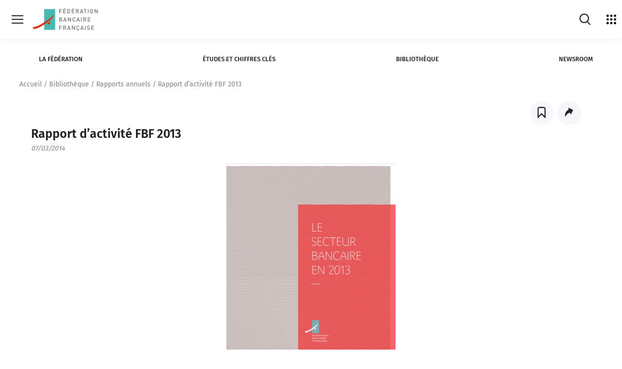

--- FILE ---
content_type: text/html; charset=UTF-8
request_url: https://www.fbf.fr/fr/rapport-sur-le-secteur-bancaire-en-2013/
body_size: 42204
content:
<!DOCTYPE html>
<html lang="fr-FR">
    <head>
        <meta charset="UTF-8">
        <meta name="viewport" content="width=device-width, initial-scale=1">
        <script src="https://cdnjs.cloudflare.com/ajax/libs/shepherd.js/7.1.2/js/shepherd.min.js" integrity="sha512-Sy962BupVURsOoUAJWvZMJOurIl3F8ijnbO1Mx+t8cytaDCjK5TixnayZm3c8v0KSsn9AlTiy+wIL7zQlp1YKA==" crossorigin="anonymous" referrerpolicy="no-referrer"></script>
<link rel="stylesheet" href="https://cdnjs.cloudflare.com/ajax/libs/shepherd.js/7.1.2/css/shepherd.min.css" integrity="sha512-k4DlYDc0mf1H92BOi4i/3VKmE2y5T5CuMAFGepXwYD39pmzeoJ7vIUM57esJkGtDNrWcX0V74cHPB/78415VdQ==" crossorigin="anonymous" referrerpolicy="no-referrer" />

            <title>
        Rapport d’activité FBF 2013 - Rapports annuels - Fédération bancaire française (FBF)
    </title>

    
	<!-- This site is optimized with the Yoast SEO plugin v15.9.2 - https://yoast.com/wordpress/plugins/seo/ -->
	<meta name="description" content="La FBF publie son rapport sur le secteur bancaire en France en 2013." />
	<meta name="robots" content="index, follow, max-snippet:-1, max-image-preview:large, max-video-preview:-1" />
	<link rel="canonical" href="https://www.fbf.fr/fr/rapport-sur-le-secteur-bancaire-en-2013/" />
	<meta property="og:locale" content="fr_FR" />
	<meta property="og:type" content="article" />
	<meta property="og:title" content="Rapport d’activité FBF 2013 - Rapports annuels - Fédération bancaire française (FBF)" />
	<meta property="og:description" content="La FBF publie son rapport sur le secteur bancaire en France en 2013." />
	<meta property="og:url" content="https://www.fbf.fr/fr/rapport-sur-le-secteur-bancaire-en-2013/" />
	<meta property="og:site_name" content="Fédération bancaire française" />
	<meta property="article:published_time" content="2014-03-07T00:00:00+00:00" />
	<meta property="article:modified_time" content="2025-09-19T07:48:11+00:00" />
	<meta property="og:image" content="https://www.fbf.fr/uploads/2014/03/RA-2013.png" />
	<meta property="og:image:width" content="583" />
	<meta property="og:image:height" content="788" />
	<meta name="twitter:card" content="summary_large_image" />
	<meta name="twitter:label1" content="Written by">
	<meta name="twitter:data1" content="abrienne">
	<meta name="twitter:label2" content="Est. reading time">
	<meta name="twitter:data2" content="1 minute">
	<script type="application/ld+json" class="yoast-schema-graph">{"@context":"https://schema.org","@graph":[{"@type":"WebSite","@id":"https://www.fbf.fr/fr/#website","url":"https://www.fbf.fr/fr/","name":"F\u00e9d\u00e9ration bancaire fran\u00e7aise","description":"La F\u00e9d\u00e9ration bancaire fran\u00e7aise, l&#039;organisme professionnel qui repr\u00e9sente toutes les banques install\u00e9es en France.","potentialAction":[{"@type":"SearchAction","target":"https://www.fbf.fr/fr/?s={search_term_string}","query-input":"required name=search_term_string"}],"inLanguage":"fr-FR"},{"@type":"ImageObject","@id":"https://www.fbf.fr/fr/rapport-sur-le-secteur-bancaire-en-2013/#primaryimage","inLanguage":"fr-FR","url":"https://www.fbf.fr/uploads/2014/03/RA-2013.png","width":583,"height":788,"caption":"Rapport sur le secteur bancaire en 2013"},{"@type":"WebPage","@id":"https://www.fbf.fr/fr/rapport-sur-le-secteur-bancaire-en-2013/#webpage","url":"https://www.fbf.fr/fr/rapport-sur-le-secteur-bancaire-en-2013/","name":"Rapport d\u2019activit\u00e9 FBF 2013 - Rapports annuels - F\u00e9d\u00e9ration bancaire fran\u00e7aise (FBF)","isPartOf":{"@id":"https://www.fbf.fr/fr/#website"},"primaryImageOfPage":{"@id":"https://www.fbf.fr/fr/rapport-sur-le-secteur-bancaire-en-2013/#primaryimage"},"datePublished":"2014-03-07T00:00:00+00:00","dateModified":"2025-09-19T07:48:11+00:00","author":{"@id":"https://www.fbf.fr/fr/#/schema/person/0427726e18c02c48a533b709437cc2a8"},"description":"La FBF publie son rapport sur le secteur bancaire en France en 2013.","breadcrumb":{"@id":"https://www.fbf.fr/fr/rapport-sur-le-secteur-bancaire-en-2013/#breadcrumb"},"inLanguage":"fr-FR","potentialAction":[{"@type":"ReadAction","target":["https://www.fbf.fr/fr/rapport-sur-le-secteur-bancaire-en-2013/"]}]},{"@type":"BreadcrumbList","@id":"https://www.fbf.fr/fr/rapport-sur-le-secteur-bancaire-en-2013/#breadcrumb","itemListElement":[{"@type":"ListItem","position":1,"item":{"@type":"WebPage","@id":"https://www.fbf.fr/fr/","url":"https://www.fbf.fr/fr/","name":"Home"}},{"@type":"ListItem","position":2,"item":{"@type":"WebPage","@id":"https://www.fbf.fr/fr/rapport-sur-le-secteur-bancaire-en-2013/","url":"https://www.fbf.fr/fr/rapport-sur-le-secteur-bancaire-en-2013/","name":"Rapport d\u2019activit\u00e9 FBF 2013"}}]},{"@type":"Person","@id":"https://www.fbf.fr/fr/#/schema/person/0427726e18c02c48a533b709437cc2a8","name":"abrienne","image":{"@type":"ImageObject","@id":"https://www.fbf.fr/fr/#personlogo","inLanguage":"fr-FR","url":"https://secure.gravatar.com/avatar/97dd14961c183e1694d178d047ecf6b7?s=96&d=mm&r=g","caption":"abrienne"}}]}</script>
	<!-- / Yoast SEO plugin. -->


<link rel='dns-prefetch' href='//s.w.org' />
<link rel="stylesheet" onload="this.media='all'" id="sonata-blocks-style" href="https://www.fbf.fr/fr/wp-content/plugins/sonata-block/dist/block.css" type="text/css" media="nope" /><link rel="stylesheet" onload="this.media='all'" id="wp-block-library" href="https://www.fbf.fr/fr/wp-includes/css/dist/block-library/style.min.css" type="text/css" media="nope" /><link rel="stylesheet" onload="this.media='all'" id="vendors-style" href="https://www.fbf.fr/fr/wp-content/themes/AppTheme/dist/vendors.css" type="text/css" media="nope" /><link rel="stylesheet" onload="this.media='all'" id="theme-style" href="https://www.fbf.fr/fr/wp-content/themes/AppTheme/dist/fbf.css" type="text/css" media="nope" /><style id='rocket-lazyload-inline-css' type='text/css'>
.rll-youtube-player{position:relative;padding-bottom:56.23%;height:0;overflow:hidden;max-width:100%;}.rll-youtube-player iframe{position:absolute;top:0;left:0;width:100%;height:100%;z-index:100;background:0 0}.rll-youtube-player img{bottom:0;display:block;left:0;margin:auto;max-width:100%;width:100%;position:absolute;right:0;top:0;border:none;height:auto;cursor:pointer;-webkit-transition:.4s all;-moz-transition:.4s all;transition:.4s all}.rll-youtube-player img:hover{-webkit-filter:brightness(75%)}.rll-youtube-player .play{height:72px;width:72px;left:50%;top:50%;margin-left:-36px;margin-top:-36px;position:absolute;background:url(https://www.fbf.fr/fr/wp-content/plugins/rocket-lazy-load/assets/img/youtube.png) no-repeat;cursor:pointer}
</style>
<script type='text/javascript' defer src='https://www.fbf.fr/fr/wp-content/themes/AppTheme/dist/runtime.js' id='runtime-js'></script>
<script type='text/javascript' defer src='https://www.fbf.fr/fr/wp-content/themes/AppTheme/dist/vendors.js' id='vendors-js'></script>
		<!-- Custom Logo: hide header text -->
		<style id="custom-logo-css" type="text/css">
			.site-title, .site-description {
				position: absolute;
				clip: rect(1px, 1px, 1px, 1px);
			}
		</style>
		<link rel="alternate" type="application/json+oembed" href="https://www.fbf.fr/fr/wp-json/oembed/1.0/embed?url=https%3A%2F%2Fwww.fbf.fr%2Ffr%2Frapport-sur-le-secteur-bancaire-en-2013%2F" />
<link rel="alternate" type="text/xml+oembed" href="https://www.fbf.fr/fr/wp-json/oembed/1.0/embed?url=https%3A%2F%2Fwww.fbf.fr%2Ffr%2Frapport-sur-le-secteur-bancaire-en-2013%2F&#038;format=xml" />

		<!-- CPT UI Extended Customizer CSS -->
		<style type="text/css" id="cpt-ui-extended-css">
																										</style>
		<!-- /CPT UI Extended Customizer CSS -->

		<link rel="icon" href="https://www.fbf.fr/uploads/2021/02/cropped-logo_google-1-32x32.png" sizes="32x32" />
<link rel="icon" href="https://www.fbf.fr/uploads/2021/02/cropped-logo_google-1-192x192.png" sizes="192x192" />
<link rel="apple-touch-icon" href="https://www.fbf.fr/uploads/2021/02/cropped-logo_google-1-180x180.png" />
<meta name="msapplication-TileImage" content="https://www.fbf.fr/uploads/2021/02/cropped-logo_google-1-270x270.png" />
<noscript><style id="rocket-lazyload-nojs-css">.rll-youtube-player, [data-lazy-src]{display:none !important;}</style></noscript>

    <script type="text/javascript">
        var CONTEXT_CONSTANT = {
            siteurl: "https://www.fbf.fr/fr"
        };
                var dataLayerConf = {

        };
    </script>

        
                                    
        <style>
            
			.loading .splashscreen {
              display: block;
			}

            .splashscreen {
              display: none;
              position: fixed;
              top: 0;
              left: 0;
                width: 100vw;
                height: 100vh;
              z-index: 999;
              background: #fff;
              text-align: center;
            }
        </style>
	<!-- TAC - FF - 05092022 -->
    
        	   
        <script type="text/javascript">window.gdprAppliesGlobally=false;(function(){(function(e,r){var t=document.createElement("link");t.rel="preconnect";t.as="script";var n=document.createElement("link");n.rel="dns-prefetch";n.as="script";var i=document.createElement("link");i.rel="preload";i.as="script";var o=document.createElement("script");o.id="spcloader";o.type="text/javascript";o["async"]=true;o.charset="utf-8";var a="https://sdk.privacy-center.org/"+e+"/loader.js?target_type=notice&target="+r;if(window.didomiConfig&&window.didomiConfig.user){var c=window.didomiConfig.user;var s=c.country;var d=c.region;if(s){a=a+"&country="+s;if(d){a=a+"&region="+d}}}t.href="https://sdk.privacy-center.org/";n.href="https://sdk.privacy-center.org/";i.href=a;o.src=a;var p=document.getElementsByTagName("script")[0];p.parentNode.insertBefore(t,p);p.parentNode.insertBefore(n,p);p.parentNode.insertBefore(i,p);p.parentNode.insertBefore(o,p)})("67d8da83-a62a-49a0-8884-b6ce0ee1c442","RBFij7xM")})();</script>
        
        <!-- Google Tag Manager -->
             <script type="text/javascript">
                var dataLayer = window.dataLayer || [];
                var dataLayerConf = {"page_chapter1":"Biblioth\u00e8que","page_chapter2":"Rapports annuels"};
                dataLayer.push(dataLayerConf);
                
                                                 (function(w,d,s,l,i){w[l]=w[l]||[];w[l].push({'gtm.start':
                      new Date().getTime(),event:'gtm.js'});var f=d.getElementsByTagName(s)[0],
                    j=d.createElement(s),dl=l!='dataLayer'?'&l='+l:'';j.async=true;j.src=
                    'https://www.googletagmanager.com/gtm.js?id='+i+dl;f.parentNode.insertBefore(j,f);
                })(window,document,'script','dataLayer', 'GTM-PCD9LJG');
            </script>
        <!-- End Google Tag Manager -->
        </head>
    <body class="body">

        <script type="text/javascript">
            document.body.classList.add("loading");
        </script>

        <a href="#mainContent" class="skiplink">Sauter vers contenu</a>
                    <a href="#themeMenu" class="skiplink">Sauter vers le menu de theme</a>
                <svg xmlns="http://www.w3.org/2000/svg" style="display: none;">
    <symbol id="cdb" viewBox="0 0 595.2755737 255.118103">
        <switch>
            <g>
                <path d="M209.0357971 161.9621124c-4.28125-1.8051758-9.2128906.2011719-11.0185547 4.4804688-.1586914.3759766-.3208008.7504883-.4853516 1.1206055-10.1538086 22.8364258-32.8588867 37.5922852-57.8432617 37.5922852-34.8862305 0-63.2680664-28.3818359-63.2680664-63.2680664 0-16.9848709 6.8085938-33.1020584 19.1708984-45.3818436 2.5065918-2.4899902 5.1817627-4.7390137 7.9598389-6.7486572-.071167.8436279-.1160889 1.6945801-.1160889 2.5562744v49.9194412c0 .1177979.0128174.2324219.0175781.348999.3728027 19.663208 16.4725342 35.5469971 36.2231445 35.5469971 19.9833984 0 36.2412109-16.2578125 36.2412109-36.2412109 0-13.440918-7.3605957-25.1871414-18.2572021-31.4437332 3.8126221-5.0496826 6.0780029-11.3299561 6.0780029-18.1304932 0-16.6254883-13.5258789-30.1513634-30.1513672-30.1513634-.5755615 0-1.1463623.0198975-1.7141113.0518799-16.6124268.5357666-34.4793701 8.7918663-48.135498 22.357296-15.5654297 15.4614258-24.1376953 35.8168945-24.1376953 57.3164139 0 44.1616211 35.9277344 80.0893555 80.0893555 80.0893555 31.6240234 0 60.3623047-18.6757812 73.215332-47.5810547.2084961-.4692383.4125977-.9414062.6123047-1.4150391 1.8056641-4.2797852-.2006835-9.2128907-4.4804687-11.0185548zm-69.3598633-.6547851c-10.7080078 0-19.4194336-8.7119141-19.4194336-19.4199219v-19.4194412h19.4194336c10.7080078 0 19.4199219 8.7114334 19.4199219 19.4194412s-8.711914 19.4199219-19.4199219 19.4199219zm7.2407227-68.9941483c0 7.3500977-5.9799805 13.3300781-13.3300781 13.3300781-.0229492 0-.0449219.0031738-.067749.003418h-13.2623291V92.313179c0-7.3500977 5.9799805-13.3300781 13.3300781-13.3300781s13.3300781 5.9799805 13.3300781 13.3300781z"/>
                <g>
                    <path d="M494.2223206 65.0094681c-2.0888672 0-3.7822266 1.6933594-3.7822266 3.7822266v11.0380859h-9.3984375c-9.3535156 0-16.9628906 7.609375-16.9628906 16.9628906s7.609375 16.9628906 16.9628906 16.9628906c3.6326294 0 6.9942017-1.1580811 9.7570801-3.1099854.600708 1.2940674 1.9028931 2.1968994 3.423584 2.1968994 2.0888672 0 3.7822266-1.6933594 3.7822266-3.7822266V68.7916946c-1e-7-2.0888671-1.6933595-3.7822265-3.7822266-3.7822265zm-13.1806641 41.1816406c-5.1821289 0-9.3984375-4.2163086-9.3984375-9.3984375s4.2163086-9.3984375 9.3984375-9.3984375h9.3984375v9.3984375c0 5.1821289-4.2163086 9.3984375-9.3984375 9.3984375zM507.4442444 108.4328079c.0220337.0224609.0371094.0491943.0598145.0712891.0475464.0463867.1029663.078125.1522827.121582 2.9643555 2.6115723 6.8343811 4.2138672 11.0799866 4.2410889.0186768.0002441.0360718.0054932.0548096.0054932h11.3364258c2.0888672 0 3.7822266-1.6933594 3.7822266-3.7822266s-1.6933594-3.7822266-3.7822266-3.7822266H518.845337c-.8980713 0-1.7640991-.1342773-2.5872803-.3706055l14.9564209-15.3569336c.0672607-.0690918.1151733-.1486816.1760864-.2214355.0845337-.1008301.1712036-.1992188.2436523-.3065186.0691528-.102417.1239014-.2095947.1818848-.3167725.0598145-.1105957.1220093-.2189941.170105-.3338623.0476074-.1136475.0808105-.2299805.1168213-.3468018.0357666-.1159668.0739746-.2302246.0983887-.3486328.0245972-.1196289.0350952-.2397461.0480347-.3608398.0129395-.1201172.0283203-.2390137.0297241-.3598633.0014038-.1201172-.0111084-.2385254-.0210571-.3582764-.0101318-.1219482-.0177612-.243042-.0397339-.3638916-.0214233-.118042-.0566406-.2322998-.0893555-.3482666-.0334473-.1187744-.06427-.2369385-.1095581-.3526611-.0447998-.114502-.1036377-.2229004-.1599731-.333252-.0561523-.1101074-.1091309-.2202148-.1768188-.3256836-.0686646-.1069336-.1516113-.2055664-.2321167-.3066406-.0601807-.0756836-.1071777-.157959-.1740723-.2299805-.0321045-.0345459-.0687866-.0638428-.1011353-.0981445-.0116577-.0115967-.0193481-.0256348-.031189-.0371094-.0123901-.0119629-.0271606-.0196533-.0396729-.0314941-3.1893921-3.3366699-7.6386719-5.2536621-12.2591553-5.2536621-9.3534851 0-16.9628601 7.609375-16.9628601 16.9628906 0 4.9619142 2.154541 9.4188234 5.5617676 12.5234376zm11.4010925-21.921875c1.3948975 0 2.7315674.3050537 3.9508057.8707275l-12.3627014 12.6937256c-.6254883-1.2575684-.9865112-2.6688232-.9865112-4.1660156-1e-7-5.1821289 4.216278-9.3984375 9.3984069-9.3984375zM303.4547424 92.9464798l-.8061523-.2348633c-.3374023-.0996094-.6777344-.1967773-1.0180664-.2939453-2.9970703-.8549805-4.0893555-1.3105469-4.2485352-2.1630859-.1455078-.7763672.0205078-1.5629883.4672852-2.2143555.4462891-.6513672 1.1196289-1.0898438 1.8959961-1.2348633 1.9775391-.3691406 3.3466797-.3051758 5.3530273 1.0708008 1.7705078 1.2124023 4.190918.7626953 5.4052734-1.0078125 1.2138672-1.7709961.7626953-4.190918-1.0078125-5.4052734-4.4594727-3.0576172-8.3168945-2.8359375-11.1777344-2.3012695-2.8183594.5263672-5.2626953 2.1186523-6.8833008 4.4833984-1.6201172 2.3652344-2.2226562 5.2192383-1.6962891 8.0366211 1.0708008 5.7338867 6.2988281 7.2255859 9.7583008 8.2128906l1.8007812.5219727c3.1313477.9042969 4.2128906 1.3740234 4.4462891 2.375.1303711.5576172.0449219 1.0478516-.2539062 1.4575195-.3642578.4990234-.9907227.8085938-1.7646484.871582-1.0786133.0883789-2.5205078.0849609-4.1918945.0800781l-5.3466797-.0019531c-2.1469727 0-3.8876953 1.7407227-3.8876953 3.8876953s1.7407227 3.8876953 3.8876953 3.8876953l5.3261719.0019531c.3637695.0009766.7172852.0019531 1.0615234.0019531 1.4042969 0 2.6547852-.015625 3.7827148-.1074219 3.019043-.2460938 5.7216797-1.7182617 7.4150391-4.0400391 1.6206055-2.222168 2.1831055-5.0673828 1.5439453-7.8061523-1.3085937-5.6083983-6.4555663-7.0947265-9.8613281-8.0781249zM259.6273499 108.4289017c.0219727.0224609.0371094.0491943.0598145.0712891.0476074.0463867.1030273.078125.1523438.121582 2.9643555 2.6115723 6.8343506 4.2138672 11.0799561 4.2410889.0186768.0002441.0360107.0054932.0548096.0054932h11.3364258c2.0888672 0 3.7822266-1.6933594 3.7822266-3.7822266s-1.6933594-3.7822266-3.7822266-3.7822266h-11.2822266c-.8980713 0-1.7641602-.1342773-2.5871582-.3706055l14.9562988-15.3564453c.0672607-.0690918.1152344-.1486816.1760254-.2214355.0845947-.1008301.1712646-.1992188.2436523-.3065186.0692139-.102417.1240234-.2095947.1818848-.3167725.0598145-.1105957.1220703-.2189941.170166-.3338623.0476074-.1136475.0808105-.2299805.1168213-.3468018.0357666-.1159668.0739746-.2302246.0983887-.3486328.0245361-.1196289.0350342-.2397461.0479736-.3608398.0129395-.1201172.0283203-.2390137.0297852-.3598633.0014648-.1201172-.0111084-.2385254-.0209961-.3582764-.0102539-.1219482-.0178223-.243042-.0397949-.3638916-.0214844-.118042-.0566406-.2322998-.0893555-.3482666-.0334473-.1187744-.064209-.2369385-.1096191-.3526611-.0446777-.114502-.1035156-.2229004-.1599121-.333252-.0561523-.1101074-.1091309-.2202148-.1767578-.3256836-.0687256-.1069336-.1516113-.2055664-.2321777-.3066406-.0601807-.0756836-.1071777-.157959-.1740723-.2299805-.0321045-.034668-.0688477-.0638428-.1011963-.0981445-.0115967-.0117188-.0192871-.0256348-.0311279-.0371094-.0123291-.0119629-.0270996-.0196533-.0395508-.0314941-3.1894531-3.3371582-7.6391602-5.2541504-12.2592773-5.2541504-9.3535156 0-16.9628906 7.609375-16.9628906 16.9628906-3e-7 4.9619141 2.1545407 9.4188233 5.5617673 12.5234376zm11.401123-21.921875c1.3950195 0 2.7316895.3051758 3.9509277.8710938l-12.362793 12.6934814c-.6254883-1.2575684-.9865723-2.6689453-.9865723-4.1661377 1e-7-5.1821289 4.2163087-9.3984375 9.3984376-9.3984375zM245.5729065 112.8537064c2.0888672 0 3.7822266-1.6933594 3.7822266-3.7822266V68.7916946c0-2.0888672-1.6933594-3.7822266-3.7822266-3.7822266s-3.7822266 1.6933594-3.7822266 3.7822266v40.2797852c0 2.0888672 1.6933594 3.7822266 3.7822266 3.7822266zM332.0665588 142.2907257h-9.3984375v-11.0644531c0-2.0888672-1.6933594-3.7822342-3.7822266-3.7822342s-3.7822266 1.693367-3.7822266 3.7822342v40.2944336c0 2.0888672 1.6933594 3.7822266 3.7822266 3.7822266 1.5205688 0 2.8226318-.9025879 3.4234009-2.1965332 2.7629395 1.9520264 6.1245117 3.1101074 9.7572632 3.1101074 9.3535156 0 16.9628906-7.609375 16.9628906-16.9628906s-7.6093749-16.9628907-16.9628906-16.9628907zm0 26.3613281c-5.1821289 0-9.3984375-4.2163086-9.3984375-9.3984375v-9.3984375h9.3984375c5.1821289 0 9.3984375 4.2163086 9.3984375 9.3984375s-4.2163086 9.3984375-9.3984375 9.3984375zM530.1431885 167.7384796h-11.2822266c-.8979492 0-1.763916-.1342773-2.5869751-.3704834l14.9561157-15.3565674c.0681763-.0700684.1167603-.1506348.1784058-.2243652.0836182-.0998535.1694946-.1972656.2412109-.3034668.0692139-.1022949.1239624-.2097168.1820068-.3168945.0599365-.1107178.1221924-.2192383.1703491-.3343506.0473022-.112915.0802612-.2285156.1160889-.3446045.0361328-.1169434.074585-.2319336.0991211-.3513184.0244141-.1186523.034729-.2376709.0476074-.357666.0131226-.1212158.0285645-.2409668.0299683-.362915.0013428-.1193848-.0111084-.2371826-.0209961-.3562012-.0100708-.1224365-.0178223-.2440186-.039856-.3653564-.0214233-.1181641-.0567627-.2324219-.0894165-.3482666-.0334473-.1185303-.0641479-.2366943-.109436-.3521729-.045105-.1152344-.1044312-.2244873-.1612549-.3356934-.0557251-.1090088-.1080322-.2181396-.1750488-.3225098-.0698853-.1088867-.1543579-.2093506-.2364502-.3121338-.0592041-.0740967-.1051636-.1549072-.1707764-.2254639-.03125-.0336914-.0669556-.0621338-.0985107-.095459-.0124512-.0124512-.0206909-.0274658-.0333252-.0397949-.0132446-.0129395-.0290527-.0211182-.0424194-.0336914-3.18927-3.3353271-7.6379395-5.2514648-12.2564087-5.2514648-9.3534851 0-16.9628601 7.609375-16.9628601 16.9628906 0 4.9609375 2.1539307 9.4171143 5.5603027 12.5217285.022583.0230713.0380249.050293.0612793.072998.0487671.0474854.1055298.0803223.1561279.1245117 2.9638672 2.6094971 6.8323669 4.2104492 11.0761414 4.2376709.0186768.0002441.0360718.0054932.0548096.0054932h11.3364258c2.0888672 0 3.7822266-1.6933594 3.7822266-3.7822266s-1.6933594-3.7822264-3.7822266-3.7822264zm-11.2822266-18.7963867c1.3948975 0 2.7315063.3050537 3.9508057.8707275l-12.3627014 12.6937256c-.6254883-1.2574463-.9865112-2.6688232-.9865112-4.1660156-1e-7-5.1821289 4.216278-9.3984375 9.3984069-9.3984375zM407.7208557 141.3776398c-3.1670532 0-6.1126099.9567871-8.5723877 2.5893555-.6698608-1.0612793-1.8449097-1.7714844-3.192749-1.7714844-2.0888672 0-3.7822266 1.6933594-3.7822266 3.7822266v25.5429688c0 2.0888672 1.6933594 3.7822266 3.7822266 3.7822266s3.7822266-1.6933594 3.7822266-3.7822266v-14.5957031c0-4.4018555 3.5810547-7.9829102 7.9829102-7.9829102s7.9829102 3.5810547 7.9829102 7.9829102v14.5957031c0 2.0888672 1.6933594 3.7822266 3.7822266 3.7822266s3.7822266-1.6933594 3.7822266-3.7822266v-14.5957031c-2e-7-8.5727541-6.9746096-15.5473634-15.5473635-15.5473634zM494.1813049 142.2907257c-2.0888672 0-3.7822266 1.6933594-3.7822266 3.7822266v14.5961914c0 4.4018555-3.5810547 7.9829102-7.9829102 7.9829102s-7.9829102-3.5810547-7.9829102-7.9829102v-14.5961914c0-2.0888672-1.6933594-3.7822266-3.7822266-3.7822266s-3.7822266 1.6933594-3.7822266 3.7822266v14.5961914c0 8.5727539 6.9746094 15.5473633 15.5473633 15.5473633 3.2366943 0 6.2438354-.99646 8.7355347-2.6955566.689209.9287109 1.7843628 1.5383301 3.0296021 1.5383301 2.0888672 0 3.7822266-1.6933594 3.7822266-3.7822266v-25.2041016c1e-7-2.0888672-1.6933593-3.7822266-3.7822265-3.7822266zM382.5558167 142.2907257c-1.5206909 0-2.822876.902832-3.423584 2.1968994-2.7628784-1.9519043-6.1244507-3.1099854-9.7570801-3.1099854-9.3535156 0-16.9628906 7.609375-16.9628906 16.9628906 0 9.184082 7.3414307 16.6689453 16.4621582 16.9370117.0847778.0056152.1654663.0253906.251709.0253906h13.3603516c.0119019 0 .0228271-.003418.034668-.003418s.0227661.003418.034668.003418c2.0888672 0 3.7822266-1.6933594 3.7822266-3.7822266v-25.4477539c-2e-7-2.088867-1.6933596-3.7822264-3.7822267-3.7822264zm-22.5791016 16.0498047c0-5.1821289 4.2163086-9.3984375 9.3984375-9.3984375s9.3984375 4.2163086 9.3984375 9.3984375v9.3979492h-9.3984375c-5.1821289 0-9.3984375-4.2158203-9.3984375-9.3979492zM457.4308167 142.2907257c-1.5206909 0-2.822876.902832-3.423584 2.1968994-2.7628784-1.9519043-6.1244507-3.1099854-9.7570801-3.1099854-9.3535156 0-16.9628906 7.609375-16.9628906 16.9628906 0 9.184082 7.3414307 16.6689453 16.4621582 16.9370117.0847778.0056152.1654663.0253906.251709.0253906h9.6474609v11.7670898c0 2.0888672 1.6933594 3.7822266 3.7822266 3.7822266s3.7822266-1.6933594 3.7822266-3.7822266v-40.9970703c-1e-7-2.088867-1.6933595-3.7822264-3.7822266-3.7822264zm-13.1806641 25.4477539c-5.1821289 0-9.3984375-4.2158203-9.3984375-9.3979492s4.2163086-9.3984375 9.3984375-9.3984375 9.3984375 4.2163086 9.3984375 9.3984375v9.3979492h-9.3984375zM283.3443909 142.2907257c-1.520752 0-2.822876.902832-3.423584 2.1968994-2.7629395-1.9519043-6.1245117-3.1099854-9.7570801-3.1099854-9.3535156 0-16.9628906 7.609375-16.9628906 16.9628906 0 9.184082 7.3414307 16.6689453 16.4621582 16.9370117.0847168.0056152.1655273.0253906.251709.0253906h13.3603516c.0119629 0 .0228271-.003418.034668-.003418s.0227051.003418.034668.003418c2.0888672 0 3.7822266-1.6933594 3.7822266-3.7822266v-25.4477539c-2e-7-2.088867-1.6933595-3.7822264-3.7822267-3.7822264zm-22.5791016 16.0498047c0-5.1821289 4.2163086-9.3984375 9.3984375-9.3984375s9.3984375 4.2163086 9.3984375 9.3984375v9.3979492h-9.3984375c-5.1821289 0-9.3984375-4.2158203-9.3984375-9.3979492zM245.5885315 127.4440384c-2.0888672 0-3.7822266 1.693367-3.7822266 3.7822342v40.2944336c0 2.0888672 1.6933594 3.7822266 3.7822266 3.7822266s3.7822266-1.6933594 3.7822266-3.7822266v-40.2944336c0-2.0888672-1.6933594-3.7822342-3.7822266-3.7822342zM353.3725891 112.8627396c.0188599.0003662.036377.0056152.0552979.0056152h8.5771484c2.0888672 0 3.7822266-1.6933594 3.7822266-3.7822266s-1.6933594-3.7822266-3.7822266-3.7822266h-8.5224609c-5.1821289 0-9.3984375-4.2163086-9.3984375-9.3984375s4.2163086-9.3984375 9.3984375-9.3984375c1.6782227 0 3.3237305.4467773 4.7587891 1.2919922 1.800293 1.0595703 4.1181641.4604492 5.1787109-1.3398438 1.0600586-1.800293.4599609-4.1186523-1.3398438-5.1787109-2.5976562-1.5297852-5.5703125-2.3378906-8.5976562-2.3378906-9.3535156 0-16.9628906 7.609375-16.9628906 16.9628906-1e-7 9.3164063 7.5503539 16.8972169 16.8529052 16.9572755zM431.9127502 112.8532181c3.0180664-.2456055 5.7192383-1.7177734 7.4116211-4.0380859 1.6191406-2.2207031 2.1816406-5.0639648 1.5424805-7.8012695-1.3081055-5.6049805-6.4521484-7.0898438-9.8554688-8.0727539l-.8061523-.2348633c-.3374023-.1000977-.6777344-.1972656-1.0185547-.2944336-2.9946289-.8544922-4.0859375-1.3095703-4.2451172-2.1616211-.1450195-.7758789.0209961-1.5620117.4672852-2.2128906.4458008-.6513672 1.1191406-1.0898438 1.8950195-1.2348633 1.9746094-.3681641 3.3442383-.3046875 5.3500977 1.0708008 1.7695312 1.2128906 4.1884766.7626953 5.4018555-1.0073242s.7626953-4.1884766-1.0073242-5.4018555c-4.456543-3.0561523-8.3110352-2.8330078-11.1713867-2.300293-5.8139648 1.0859375-9.6606445 6.699707-8.5742188 12.5126953 1.0698242 5.7304688 6.2944336 7.2216797 9.7514648 8.2080078l1.8007812.5224609c3.1298828.9038086 4.2109375 1.3735352 4.4443359 2.3735352.1298828.5566406.0444336 1.0463867-.2539062 1.4555664-.3642578.4995117-.9907227.809082-1.7646484.8720703-1.078125.0883789-2.519043.0839844-4.1889648.0800781l-5.3432617-.0019531c-2.1459961 0-3.8857422 1.7392578-3.8857422 3.8852539s1.7397461 3.8857422 3.8857422 3.8857422l5.3227539.0014648c.3637695.0009766.7172852.0019531 1.0620117.0019531 1.402832 1e-7 2.6523437-.0151367 3.7792968-.1074218zM387.5367126 108.6217728c2.9643555 2.6115723 6.8344116 4.2138672 11.0800171 4.2410889.0186768.0002441.0360718.0054932.0548096.0054932h11.3364258c2.0888672 0 3.7822266-1.6933594 3.7822266-3.7822266s-1.6933594-3.7822266-3.7822266-3.7822266h-11.2822266c-.8980713 0-1.7640991-.1342773-2.5872192-.3706055l14.9563599-15.3564453c.0681763-.0700684.1167603-.1506348.1784058-.2243652.0836182-.0998535.1694946-.1972656.2412109-.3034668.0692139-.1022949.1239624-.2097168.1820068-.3168945.0599365-.1107178.1221924-.2192383.1703491-.3343506.0473022-.112915.0802612-.2285156.1160889-.3446045.0361328-.1169434.074585-.2319336.0991211-.3513184.0244141-.1186523.034729-.2376709.0476074-.357666.0131226-.1212158.0285645-.2409668.0299683-.362915.0013428-.1193848-.0111084-.2371826-.0209961-.3562012-.0100708-.1224365-.0178223-.2440186-.039856-.3653564-.0214233-.1181641-.0567627-.2324219-.0894165-.3482666-.0334473-.1185303-.0641479-.2366943-.109436-.3521729-.045105-.1152344-.1044312-.2244873-.1612549-.3356934-.0557251-.1090088-.1080322-.2181396-.1750488-.3225098-.0698853-.1088867-.1543579-.2093506-.2364502-.3121338-.0592041-.0740967-.1051636-.1549072-.1707764-.2254639-.03125-.0336914-.0669556-.0621338-.0985107-.095459-.0124512-.0124512-.0206909-.0274658-.0333252-.0397949-.0131836-.0129395-.0289917-.0209961-.0423584-.0336914-3.1897583-3.3356934-7.6379395-5.2519531-12.2564697-5.2519531-9.3535156 0-16.9628906 7.609375-16.9628906 16.9628906 0 4.9619141 2.154541 9.4188232 5.5617676 12.5234375.0220337.0224609.0371094.0491943.0598145.0712891.0475462.0463868.1029661.078125.1522825.1215821zm11.1890259-22.1147461c1.3947754 0 2.7313843.3051758 3.9508057.8710938l-12.3627319 12.6934814c-.6254883-1.2575684-.9865112-2.6689453-.9865112-4.1661377-1e-7-5.1821289 4.2163085-9.3984375 9.3984374-9.3984375zM373.2936096 112.8683548c2.0888672 0 3.7822266-1.6933594 3.7822266-3.7822266V68.7916946c0-2.0888672-1.6933594-3.7822266-3.7822266-3.7822266s-3.7822266 1.6933594-3.7822266 3.7822266v40.2944336c1e-7 2.0888672 1.6933594 3.7822266 3.7822266 3.7822266zM395.7876892 76.3856888l4.2385254-2.2998047c2.2689819-1.1594238 3.9694214-2.7102051 3.6972046-5.0234375-.2958984-2.5148926-2.7496338-4.3900146-5.2519531-4.0023193-2.5892334.4012451-3.638855 3.0531006-3.7984009 5.3790283l-.5887451 4.7861328c-.1150513.9354248.875 1.6098633 1.7033691 1.1604004z"/>
                </g>
            </g>
        </switch>
    </symbol>

    <symbol id="afb" viewBox="0 0 60 60">
        <path d="M37.7833398 20.578147c.1714872-.1399765.6356569-.1576312.7729291-.1227421.1029542.026482.0660854.2496877.0412164.3596355l-.017654.0719834c-.0925808.4332763-2.8240008 13.2172593-2.8576359 13.4924673-.034215.2803733-.1718994.5956356-.3780138.7007231-.2061145.1050874-.7214006.1752858-.927515.2450639-.2061144.0701984-.5495011.3505717-.6183433.6305246-.06843.2803733.3437989.3854608.3437989.3854608s12.9128394-.0149636 15.2841592-.0173388l.3632241-.0003159c.1389212 0 .5293019-.0466588.8417714-.1223218 1.0132585-.2454843 2.8851898-.8032884 3.813117-2.2946894 1.1591876-1.8621495.6595662-3.5889464.3949153-4.3085852-.2576431-.7003027-1.2024716-1.593546-1.9923022-1.891574-.2737199-.1029857-.1203708-.1748655-.1203708-.1748655s2.2672588-.1050874 3.4351032-2.224491c1.1901047-2.1593367.0560631-4.6478074.0560631-4.6478074s.731294.7873151 1.2350377 1.354367c.6756431.7604127 1.5841955 2.0908197 2.0269293 3.0651905.4332526.9529329.5544479 1.7957342.5124005 2.7083136-.0696667 1.5208255-.9637911 2.3514366-1.1163158 2.5292446-.2403294.2803733-1.3302625 1.0344808-2.0289905 1.3198983-.100996.0411942-.4790099.0462384-.135211.5014772.6162821.8163193 1.1336294 1.7864866 1.3397438 3.0126469.2061144 1.2261603-.2061144 2.6620751-1.1682566 3.7831479-.6307102.7351918-1.813807 1.3047657-2.6362036 1.593546-.4316036.1521666-1.2882152.2101749-1.2882152.2101749s-14.1950819-.0492606-15.3770085-.0523882l-.0733295-.0001555c-.3087594 0-.4806588-.279953-.4806588-.279953s-5.0498037-6.410334-5.1874881-6.5856199c-.1372722-.1752858-.4122289-.3152623-.5837161-.2101749-.1718994.1050875-.2749566.3501514-.2749566.3501514s-.6183434 3.0126468-.7214006 3.3981076c-.1030572.3854607.0688423.5254372.0688423.5254372s1.3739588 1.891574 1.511231 2.2766144c.2473373.692316-.3091717.665834-.3091717.665834H11.3664772c-.2749566 0-.446856-.1403968-.446856-.1403968s-2.64486046-3.1875124-2.8509749-3.3627982c-.20611443-.1748655-.48107109.0353094-.48107109.0353094s-.5841283.945787-.72140051 1.3308274c-.13727222.3854607.03421499.5607465.03421499.5607465l.6183433.9806761s.20611444.1050874.17189944.3854607C7.65641744 40.8953329 7.38146078 41 7.38146078 41h-3.7442748c-.24074166 0-.41222887-.1748655-.41222887-.1748655S.1674556 36.9015897.03018339 36.6565258c-.13768445-.2450639.24032943-.3152623.24032943-.3152623s3.1259315.0701984 3.53816037 0c.41222886-.0701984.40398429-.4640662.24898623-.6481794-.09975938-.118959-.43778706-.2101749-.43778706-.2101749s-.31782845-.0609507-.59237288-.1311491c-.27495665-.0701984-.14634125-.4115224-.14634125-.4115224s1.47742826-3.1177343 1.64891547-3.3981076c.17189944-.2799529.48107109-.3501513.48107109-.3501513l3.26361595.0701984s.1784951-.0029425.27454442.034889c.22342805.0874328.28856021.3980712.30092708.5077825.02555819.2366569.0428718.4031155.0428718.4031155s.06842999 2.5569876.06842999 2.7671625c0 .2101749-.13727221.3501514-.34338665.3854607-.20611443.0348891-.72140051.1399765-.89329995.279953-.17148721.1403968-.17148721.3505717-.10305722.5607466.06884222.2101749.54991331.2450639.54991331.2450639H27.5118331c.1718994 0 .5841283-.1399765.6871855-.3854607.1030572-.2450639-.034215-.3850404-.1372722-.5254372-.1030572-.1399765-.6871855-.245064-.9621422-.279953-.2745444-.034889-.4204734-.0525437-.5235307-.1929405-.0824457-.1119812 0-.4986358.0362762-.6488183l.0152525-.0603118s1.1233236-5.1497051 1.1934025-5.5082634c.0948127-.4817209.3178285-.5956357.4555129-.6658341.1372722-.069778.3607003-.1109723.7729291-.0786054.3347299.0260617.75644.1488038 1.107659.4728935.5412565.4989552.5412565 1.4027072.5412565 1.5237679 0 .577981-.06843.9533533-.0259704 1.3396548.034215.3152623.1545858.5779809.3433866.6305246.2048778.0571676.5070416-.1488038.6100988-.3938677.1030572-.2454843 1.6489154-7.1459461 1.6744736-7.5662959.0127791-.2097546.0857436-.5519193-.0173136-.7267848-.2065266-.3514124-.6525583-.2101749-.7898305-.0701984-.1376844.1399765-.2407417.3854608-.5841283 1.1559619-.3433866.7705011-.5923729 1.2698767-1.2882152 1.7427701-.5086904.3459479-1.2107162.551499-1.6316019.5691536-.1376844.0058849-.5152861-.034889-.5841283-.1399764-.0688422-.1050875 0-.3152624 0-.3152624s1.2024716-5.3947689 1.2709016-5.4998564c.0688422-.1050874.0944004-.2248871.3437989-.2450639.190862-.0155529.8561994-.0962601 1.039229-.0962601.6698719 0 1.3912724-.0790258 2.2412883.1311491.8990712.2223651 1.7264145.7881558 1.8810004 2.1807746.0767473.6928354.0915533 1.7652946.0939748 2.0080485l.0005669.0613237c.001131.0595801.0113095.3467049.1029159.6889631.1030572.3854607.6183433.3152623.8244577.1752858.2061144-.1399765.4208857-.8058105.4208857-.8058105s.7898305-3.2400561.8244577-3.4153419c.034215-.1748655.1628304-.7881558.3347299-.9281323zm-22.6381666-.3852506c.0173136-.341324.2749566-.1399764.3433866-.0701984.0688422.0701984 3.9508015 5.3245706 3.9508015 5.3245706l.437787 5.438065s.0259704.6570067.0259704.7620941c0 .1050875-.8075563 3.2577108-.8075563 3.3627982 0 .1050875-.1030572.2450639-.2061144.2450639h-2.404531c-.1030572 0-.1718995 0-.2403295-.1050874-.0688422-.1050875-.1030572-.3152623-.1030572-.5254372 0-.2101749-.9963571-14.4318688-.9963571-14.4318688zm29.7063664 7.7551171c.2164202-.0689374.8166254-.0554862 1.1356905-.0147123.3454478.0441367.6471994.1467021.8772231.2345552.2382682.0912159.6043275.2639796.891651.5132471.2498107.2169004.5231184.6334671.5754715.9529329.0717278.4401062.1005838.7040859.0428718 1.364035-.0333905.3812572-.1867397.8499472-.3161795 1.1874881-.1038817.2698646-.5911362 1.1866474-.790655 1.4224636-.2733077.3224083-.624939.5989985-.9559588.8238856-.3833728.2606169-.8636194.4211905-1.214014.5002162-.1743728.0395129-.5482644.0836496-.5482644.0836496s-.5091026.016814-.9489508-.0147122c-.1009961-.007146-.4847812-.0332076-.5321875-.0441367-.1290276-.0290042-.1187219-.0903752-.1187219-.2480064 0-.1576312.1030572-.5779809.1030572-.5779809s.9238919-4.2745139 1.1222569-5.1108519l.0295106-.11914c.0746134-.2707053.1294398-.5422512.2011677-.6595288.052353-.0857514.2160079-.2198429.4460316-.2934041zM8.30897573 23.8709569c.13727222-.1399764.20611444.0348891.20611444.0348891l.20611443 5.464547s0 .3152623-.034215.4203498c-.03462722.1050874-.27495665.1403968-.27495665.1403968H5.76676031s-.24032943 0-.34338665-.0701984.034215-.2450639.034215-.2450639zm39.99135297-3.5190001s.3553413.0248006.4781855.0369908c.4010987.0411942.8945367.2652407 1.1039489.675502.3153551.6183346.2823768.9129998.3066983 1.3257832.0123669.2026086.0247338.9256102-.1838541 1.4758481-.2658876.7015638-.7189271 1.3383937-.8953611 1.5506703-.4662308.5628483-1.2012349.9499905-1.4588779 1.0550779-.2576431.1050875-.9019568.1841132-.9790436.1841132h-1.4687714c-.180144 0-.2094123.0281635-.3124695-.0508623-.1030572-.0786054-.0655444-.3257711-.0247337-.5376274.5033314-2.6141552 1.0672605-4.7776955 1.0672605-4.7776955.1038817-.3404833.1203708-.5451936.2489862-.7288865.1500513-.213958.7214005-.1841132.7214005-.1841132zm-27.8992375.2261902s.9963572.034889 1.331087.034889c.3351421 0 .2836135.1841132.3091717.2892007.0259704.1050874-.0515286.4728935-.0770868.5779809-.0259704.1050875-.2061144.7616738-.2061144.7616738s0 .1841132-.0774991.2892006c-.0770868.1050875-.180144.0437164-.180144.0437164s-1.2024716-1.5763116-1.3055288-1.7515975c-.1030572-.1748655.2061144-.2450639.2061144-.2450639z" fill-rule="evenodd"></path>
    </symbol>

    <symbol id="fbf" viewBox="0 0 54 50">
        <!-- swoosh -->
        <path d="M47.194235 18.703841l-.023664.011163.001306-.026266.046218-.000131.167116-.156281h-.054835c.058751-.09587.120114-.182547.069196-.278417.005595-.070355-.020117-.040203-.015758-.053125l.023592-.045372.007833-.09981c.054835.00394.167116.00788.171033-.090616l-.05771-.164533c-.034253-.101685-.023118-.125823.032904-.402807l.068947.067873c.077037.085019.136611.198286.120364.421983-.003917.082737-.033538.15587-.070686.226049l-.038984.06944h-.001306l.000425.00289.001795-.002627.125337.00788c.01175-.190427.065279-.190427.131865-.182547.138393-.077484.114892.28367.181477.109003-.116198-.190427.211506-.346708.161894-.618559-.127948-.007879-.069197.170728-.131865.077484l-.012147-.153224c-.007019-.139691.015541-.063205-.017882-.277534.052659.003612-.030718-.310592.097821-.287117l.040572.015267.007834-.179921.061363.00394-.014362.267911c0-.05028-.020463-.044384-.038003-.030095l-.024665.026155.049612.194366c-.049612-.103749-.057446-.006566-.063974.074858-.004352.077703.040256.031373.091512.067731l.031214.033392-.007834.089303-.065279-.003939c.045695.353274.258507-.077484.297675.27973-.003561.081185-.208895.075541-.167726.275129l.020194.066325-.061363-.00394c.049239.084426.105193.029911.161284.015094l.028027-.003274-.057446-.089303.069196-.085364c-.019584.26791.177561.101123.238924.186487-.073113.093243-.250674-.01182-.203673.269224-.04439-.002627-.059187-.003503-.065279.021499l-.005223.059924-.003916.089304c-.105101-.085035-.079254.044098-.154242.072431l-.038986.005053.01175-.178607.061363.00394-.057446-.093244.193228-.073544c-.045696-.277103-.193228.073544-.25198.073544-.056866-.080548.082269-.011673.079045-.126349l-.008543-.052258c.003917-.094557-.120114-.102436-.181477-.109003-.012819.22887-.139256.262571-.286352.260786l-.231969-.008635.007417-.082862c-.075178.135008-.147809.273325-.078928.475249l.032735.078821.054835.00394c-.003917.061724-.001306.114256.003917.165474-.044391.009193-.090086.026266-.120115.066978-.007834.097183.054835.101123.104447.182547-.015667-.065665.002612-.102437.027418-.130016l.009139.12624c.001632.047442.001306.101615-.002611.166623-.014362.17992-.161894-.010506-.173644.172041-.048176-.087465-.137597-.172803-.163565-.060706l-.006162.044946.007833-.089303c-.033572-.064727-.099784-.043017-.134879-.025328l-.023097.013508-.003917.093244c-.040474-.080111-.083558-.137896-.138393-.105063l.01991-.017237c.006855-.008372.014035-.021505.021869-.045801.003357-.073169-.093044-.088446-.157653-.093799l-.029047-.002071-.002611.085364c.047001-.11951.07703.045965.120114.082737l.00222-.005254c.010445-.011819.016973.001314.024806-.003939l-.018278.011771c-.003046.000632-.006093.000048-.009139-.002578l-.057122.091395c-.028781.050853-.058172.111666-.089428.192451l-.031925.087814-.041779-.105063c-.060928.158689-.187135.247153-.234312.375594l-.017667.082743.104447.094557-.06528.09587h.057446l-.061362.086677.014603.003842c.016441.007685.040232.030741.035009.099907-.003917.094557-.173644.081424-.122726.288924-.092842-.100394-.112442.0441-.150496.075605l-.015314.005818-.016973.186487c-.161893-.00788-.315953-.109003-.439985.073544.112281.00788-.015667.27973.096614.28761l-.022101.025209c-.022452.019238-.058356.032576-.09018-.033089.007834-.190426-.150143-.198306-.07703-.571279-.022032-.462934-.29766.085261-.348164-.238297l-.006957-.076892.049612-.097184-.02417-.081378c-.018328-.062199-.040177-.10736-.125973-.112988-.040287-.003377-.053716.136046-.093729.232187l-.022469.043603-.347288.273164c.040619.169268.143132-.024645.19292.06115l.015975.046539.06528-.093243c.104447.105063.216728.015759.309426.206186-.011751.194367-.232396.273164-.070502.380853.090085.29549.208894.00788.374705.0197.031726.26594-.136422.204242-.177031.330936l-.008363.049917c-.015668.190427-.107059.081424-.073114.376913-.116197-.006566-.201061-.303369-.282008-.019699l.063974.004597c.015015.001641.028723.00394.056141.008536-.131865.173354-.193228.458337-.258508.748574-.099225.069341-.221011.078167-.348645.118595l-.096562.037686h-.061363l-.100531-.00788c-.01175.194367-.116198.376914-.035251.57916-.150143-.101123-.061363.384793-.236312.466217l.031996.063704c.017643.045084.014446.083947.003255.219966-.018278-.011382-.035977-.01576-.053481-.017803l-.025899-.002159.172338.109003-.061363-.002627c-.007833.089304.057446.093243.057446.093243-.065279-.003939-.201061.162848-.246757-.011819l.010445-.177294.033456-.0087.034174-.001544-.127949-.081423.069197-.089304-.088311.075329c-.063709.058298-.061506.080952-.064444.207028l-.046185.045965-.045206.042025-.100531-.112943c-.003917.105063-.120114.101124-.120114.182547-.14231-.295489-.278092.089304-.432152-.109002.039168.190426-.062668.186486-.120114.186486-.05353.085364-.212812-.124762-.23109.174667-.006528.07442.034997.089559.080753.094819l.085057.006305c-.064627.170946-.247736.171949-.218473.470353l.013495.089107-.047002-.00394-.026111.393986c.030028.282357-.116198.181234-.185395.267911-.047001 0 .011751-.094557-.039168-.094557-.061362-.00394.007834-.09587.011751-.186487-.003917.090617.039168.090617.104447.097184.103287-.162264-.056479-.191708-.087756-.268192l-.004941-.031238.047001.00394c-.101836-.09981-.097919-.200933-.202367-.204873l.020862-.130108c.011207-.07813.009983-.152413-.062641-.154875-.09624.156469-.231809.171102-.308043.289528l-.032716.068999-.014362.29943c-.054835-.109003-.108364-.00788-.066585.081424l-.007792.070917c-.006674.04523-.017014.103224-.028765.165474.036385-.003238.07271-.009701.110323-.007091-.003917.109002-.071808.140521-.14231.152341l.031334-.145775c-.076006.003818-.151085.020099-.230519.095916l-.048225.053011.122726.007879c.027417.001314.07703-.002626.124031-.010506-.016537.069167-.034235.138333-.052707.198939l-.028239.083418h-.05353l.049613.097183c-.104448-.00788-.216729-.015759-.332927.174667-.073113.284984-.447818.156282-.532682.735441-.084863.122136-.124031.28761-.207589.37954l.006528-.006566c.042823 0 .053895-.057155.094713-.077999l.037152-.007365-.015667.260031.118809.00788.007394-.085283.011568.040059c.031693.089894.04972-.080198.096271-.112504l.016632-.00512-.06528-.00394c.02559-.34198.32641.045924.241149-.204076l-.024421-.063834.05353.003939c.062668.09587.181477.10375.108364.282357-.06528.172041-.366872-.204873-.321176.160221.232633.010745.074667.380745.186256.456809l.042223.013348.050918.089304c-.050135.065139-.099434.021012-.149234.042445l-.037466.031099.011751-.174668c-.110813-.081588-.130662.041944-.1785.071462l-.022562.006022-.015667.273164c-.057446 0-.114892-.009193-.122726.081424.114892.006566-.0235.353274.092697.361154-.103287-.007004-.077626.210126-.073399.321184l.000286.03603-.124031-.006566.003917-.086677c-.127949-.00788-.201062.074857-.309426-.116883l.011852-.276262c.004713-.280654-.024908-.553735-.20508-.632533.006715-.149714-.083451-.173997-.065774-.288701l.031339-.111851.013546-.038086-.025439-.04079c-.071019-.087583-.10016.116304-.243514.027658-.006854.159728-.045695.252089-.130518.270044l-.039209.003119-.212812-.015759-.015667.190426c-.032117-.002363-.047784.030259-.055179.056734l-.006184.03257-.131865.380853.012911.003892c.012766.006906.024952.025876-.016827.077532-.061363.198306-.223257.085364-.335538.17992-.1867.372974-.459569.355901-.540516.829998.002321-.093389-.045905-.022829-.018138.065027l.014222.033469-.00914.085364c-.157976-.097183-.173643.09587-.223256.09193-.163199.090617-.285925.261344-.297675.560774-.220646-.01576-.189311.46359-.360344.551581-.014362.191739-.173644.27185-.084864.47147-.057446-.00394-.108364.089303-.223256.085363l.003626-.092124c-.000652-.042099-.006528-.076098-.024479-.092314l-.022232-.009928-.049612-.00394.039167.194366c-.043644-.003377-.044123-.078154-.082012-.03825l-.022435.030371-.054835-.005253.057446-.09587c-.041779-.19174-.216728-.00788-.327704-.01576l-.007833.027579c-.074419-.066977-.177561-.105063-.26373-.043338-.335538.170727-.586212.734127-.964834.808985-.007833.093243-.066585.178607-.124031.174667-.138393.485916.019584.676343.112281.881216-.148548.073544-.292969.075489-.371827.274244l-.026379.084283.039168.190427-.155366-.11163c.130559-.366407-.216729-.098496-.027417-.47147-.154757-.011032-.286767-.352685-.318541-.086406l-.005247.066707-.416484.116882c-.031334-.015759-.069196-.018386-.117503 0-.113587-.068291-.114893.102437-.135782.253465-.130559.042025-.327704-.097184-.347288.232452-.02089-.025216-.030916-.01597-.037434.005547l-.004345.018092h-.003917l-.005095.107022c-.003289.058226-.011551.100805-.045823.059765-.156671-.006566-.229784.236392-.285925.346708-.009139-.051218-.024806-.09193-.06528-.094557-.258507.346708-.289841-.286296-.437373.070918-.003917.093243.120114.097183.054835.178607-.046131.056909-.116633.072377-.177078.075198l-.071488-.001708-.00689.061657c-.041099.172971-.223079.158798-.267789.315394l-.009438.059014h.061363l-.015667.274477.127948.00788-.010642-.019711c-.014084-.03132-.032069-.096046.014559-.165462.105753.006566.148838.073544.164505.144461l-.026112.032832c-.089825.046228-.160431.128597-.219173.232316l-.041946.08156-.086169-.047278.003917-.086677c-.003427.075842-.145798.075267-.178713.014112l-.007189-.029655-.084356.269007c-.005875.117211.054345.156117.146512.174339l.101551.013461c.003917.00394-.001306.013133.006528.013133-.011751.190427.080947.485916.197144.307309-.124031.271851-.174949.178607-.336843.069604.070502-.190426-.037862-.196993-.030028-.295489-.159283-.101123-.282009.082737-.332927.082737-.015667.28367-.238923.27579-.250674.5634-.228479.073544-.0235-.47935-.251979-.404492l-.04439.066341c-.046267.059898-.099878.09191-.176256.019022l-.010444.190427c-.208895-.116883-.124032.27185-.336843.168101-.061363.185173-.169728.08011-.177561.27973l.086072.386009c.014604.066345.02882.134053.041876.203657-.062668.18386-.131865.369034-.240229.365094-.282008.1681-.532682-.143149-.618851.342768.035251.295489-.168422.1878-.180172.369033-.212812-.093243-.445208.166788-.664547.154968l-.015668.19568-.092697-.202246-.01175.198306c-.155366-.116882-.167116.084051-.285925.170728-.027417.384793-.190617.462277-.355121.648763-.054835-.103749-.1632-.109002-.224563-.019699-.01175.19174-.104447.019699-.159282.086677-.045696 0-.114892-.031519-.110975-.097183-.1632-.00788-.425624-.221946-.545738.069604-.073114.27185.01175.769586-.161894.839191-.108364-.00394-.015667.206186-.127948.296802-.212812-.015759-.266341-.112942-.436068.056472-.054835-.002627-.100531-.093244-.112282.086677l-.031821.000888c-.047047.003829-.130445.02125-.137906.096295l-.11037.091892c-.102202.083928-.2261.172642-.342671.164199l-.014035.021505-.012076.02446.045335.001434c.075011.007022.13884.036389.162776.10862-.201061.158907-.409956.418938-.536599.682909-.180955.074463-.192705-.067017-.236076-.163075l-.015903-.029978.004783-.062522-.031417.047025c-.038777-.172566-.051114-.037705-.093169-.011879l-.015196.003999c.047002.200933-.185394.28367-.027417.392673-.103142-.01182-.227173.267911-.211506-.015759-.092697-.198307-.035251-.393987-.070502-.5831-.061363-.00394-.112281-.101123-.220646-.105063-.067489.344283-.34857.357339-.285645.739496l.023221.103634-.007834.094557-.015038.002092c-.012983.004012-.03108.015358-.040419.047004l-.005905.038894.050918.112943c-.210201-.214066-.40604-.414999-.677603-.524002-.211506-.109002-.138393.566027-.396901.260031-.127948.372974-.329009.365094-.398206.640884-.161893-.007879-.228479.179921-.347288.369034.04924.003377.007354.141835.060157.186288l.035152.013332-.061363.170727c.053529 0-.003917.089304.043084.185174-.174949.18386-.224562.093243-.372094-.018386-.220645-.112943-.351204.26791-.439985-.027579-.104447-.109003-.197144-.372974-.370788-.214066-.220646.077484-.297676.466217-.522238.548954-.112281.097183-.185394.372973-.208895.757767.050918.097183.159283.105063.096614.27973-.327704-.0197-.282008-.773526-.629296-.408433-.100095.075514-.197471.146468-.260393.272143l-.033365.082445-.054835.861516c-.23109.179921-.493515.164161-.672381.350648-.16581.089304-.080947-.388733-.15406-.109003-.015993.255106-.065973.423741-.191922.524379l-.058752.039021h-.054835l.010493-.211342c.004449-.142807.000387-.270634-.032688-.270634-.197611-.198775-.278145.115415-.332545.239124l-.012132.024847-.015667.19568c-.043411-.095378-.096818-.029878-.070132-.012012l.016603.004132.049612.09193c-.114892.098496-.126642.281043-.17756.277103-.061363.198307-.232396.186487-.292453.376914-.214118-.01576-.1867.27579-.298981.462277-.069197.17992-.278092.085364-.398206.256091-.103142-.101123-.215423-.01182-.28462.17598l-.020221-.03446c-.019051-.028367-.049758-.064299-.084226-.066663-.112281.185174-.139698.660584-.40604.459651l-.018278-.036334-.04439-.054283V49.4366c.069196-.154968.164505-.242958.321176-.323069.104447.00394.169727-.170727.235007-.27185.006854-.13691-.02448-.173354-.063158-.184681l-.039984-.005746.069196-.194366c-.092697-.19568-.212811-.01182-.327704.065664l-.007833.037356-.023501.06508v.055158l-.022195.01576c-.024371.05078-.053964.095724-.08762.132885l-.053384.049662v-.078797c-.180172.099059-.381447.120929-.543804.250864l-.077659.074831c-.398206.45571-1.070586.024952-1.534072.284983-.03581-.076546-.084091-.027659-.130864-.014611l-.023196.002791-.541821-.031518c-.285925.17992-.699798-.124763-.980501.135268-.372094-.216692-.677603.253465-.985723.036772l-.047654.068968c-.045533.062115-.08519.094865-.123379.019022-.424318-.124762-.629296.537135-1.043169.124763-.266341-.023639-.48307.066977-.710243.248211-.105753-.006566-.139698-.39136-.216728-.10769-.421707-.127388-.656714.152342-1.032725.035459-.763772.045965-1.425708.193053-2.159452-.225885-.386455.073544-1.086253.026266-1.453125-.19174-.212812-.014446-.41779-.212753-.528765-.216693-.486987-.031518-.661936-.816864-1.141089-.937687.056401-.170202-.028906-.114886-.083651-.102121l-.01688.002312-.053529-.005254c.026112-.464903-.317259-.212752-.467403-.309935.015667-.29549-.212811-.120823-.26373-.315189-.31987-.10769-.176255-.672403-.386455-.785346.135781-.569967-.246757-.400553-.223257-.777466-.071024-.241645-.183827-.41773-.272232-.623065l-.060694-.160967-.057446-.00788c-.084864-.392673-.285925-.689476-.305509-1.183272-.16581-.09587-.080947-.480663-.185394-.577846.019584-.388733-.135782-.489856-.177561-.765647.077149-.445323-.091715-.49232-.105399-.783325l.000951-.095264-.057446-.00394.061363-.093243c-.087964-.088483-.004998-.313712-.01087-.502366l-.008714-.078107L0 41.183903l.01175-.193053h.049613c.106768-.234641-.082527-.356177-.007622-.512186l.041567-.060407.02089-.282357.103142.00788-.041779-.102437c.157977-.068291.285925-.365094.355121-.543701.003917-.105063.06528-.186486.015667-.290236.161894.010506.07703-.374287.092697-.661897-.10053-.202246-.127948-.593606-.227173-.785346-.039168-.287609-.019584-.583099.003917-.963952.157977.109002.069196-.28761.176255-.275791.016973-.194366-.037862-.28761-.084864-.384793.054835.00394.066586-.194366.074419-.29155.091392.003448.027846-.142922.088375-.235876l.034351-.035974.01175-.256091c.019584-.284983.127949-.281044.092698-.576533l.044863-.118938c.054346-.136634.120802-.255349.252812-.246156.019584-.384793.08878-.656644.155366-.848383.235006-.275791.432151.028892.67238-.252152.179426.285359.518707.406523.792052.198409l.061806-.053947c.181478-.182547.270258.019699.370789.224572.074854.005253.141004.051948.208508.113624l.103529.100442-.010445.186487c-.108364-.00788-.058752.085363-.120115.1878.110043.063788.190777.18453.263136.324895l.084152.175467.178867-.190426c-.005223.067415.020309.091638.03791.100296l.015619.004766.049612.00394c.019584.57522.32901.878589.638436 1.159633.108364.00788.216728-.098497.270258.111629.471319.116883.815995.621185 1.368261.559461.323788.019699.706327-.057785.985724-.135269.313342.218006.556182-.162848.818607-.047278.498736-.158908.946555-.396613 1.380012-.311249.339454-.220633.50657-.214066.826441-.294177.183871-.062381.402195-.061834.564306-.053078l.089796.0058-.007833.085364c.33162-.066978.621462-.426819.945249-.323069.287231-.263971.715465-.236392 1.105838-.317815.216728.015759.50657-.249525.64888.038085.100531.112943.171033-.081424.224562-.178607.382539.019699.792495-.420252 1.163284-.214066.112281-.093243.116198-.177294.181477-.267911.204978.109003.57185.218006.7468-.055158.031334-.081161.078649-.132064.131792-.176821l.111048-.088463v.09193c.315954-.07617.633213-.235078.954389-.492482.208895.109003.189311-.372974.339454-.267911.351205-.365094.904777-.516122 1.248148-.696042.220645-.174667.348593-.547641.668464-.434698.120114-.1878.240229-.369034.409956-.451771.100531.1878.169727-.08799.228479-.181234.331621-.074857.617546-.346707.958305-.614618.197145-.46753.768995-.042025 1.004002-.416312.120114-.089303.069196-.29155.086169-.481976.114892-.081424.215423.015759.278091-.162848.24925.014327.418654-.219894.583741-.475724l.049472-.07717-.050918-.08799c.116198-.089304.321176.107689.395595-.17992l.059332-.077825c.042069-.051461.091682-.095529.163924-.092903.035251.392673.155366.01182.297676.120823.027417-.478037.502653-.074858.57185-.443891.082861-.442491.246473-.041839.334793-.308913l.017717-.068001.122726-.27185c.116198-.182547.336843-.170728.409956-.450458.262424.10769.490903-.066977.607101-.241645.181478-.182547.3969-.26397.473931-.543701.271563-.077484.510487-.443891.735049-.525314.173644-.279731.548349-.077484.684131-.539761.16581-.089304.374705.023639.402122-.361154.112281-.090617.06528-.186487.120115-.281044.052597.003377.13397.081049.194788.041972l.028469-.030152.003916-.089304.047002.194367c.227173-.174668.246757-.57128.57185-.551581.122725-.182547.297675-.362467.416484-.547641.208895.01576.471319-.552894.49482-.059098.104447.00788.116198-.186486.120114-.28761.073114-.287609.181478-.27973.347288-.361154.147532.30337.127949-.27579.336843-.170727.074721-.435203.327434-.696959.627727-.71916l.075988-.000521.007834-.206186c.463486.424191.509181-.446518.849941-.614619.157977.109003.215423.01576.285925-.174667.216729.01182.486987-.065664.564017-.446518.027417-.474096.443901-.063037.421706-.640884.396139-.061396.646369-.539925 1.004111-.598011l.100421-.004788.011751-.198306c.057446.00394.262424.119509.274174-.073544-.039167-.27973.127949-.353274.193228-.545014.212812.105063.236313-.27973.455652-.263971.027418-.478036.441291-.154968.575767-.531881.078802-.448769.487446-.20226.57051-.544343l.01309-.089975.108365-.089303c.041779.27973-.092697.660583.174949.777466.126643-.380854.304204.299429.38515-.269224.115382-.166624.212771-.180413.281672-.366895l.027754-.091443-.045696-.099809c-.043644-.093431.029736-.100989.054059-.155826l.007304-.031974-.208895-.10769.06528-.194366h-.05353c.05712-.160878.16222-.404206.298683-.517071l.060356-.039763.224562-.077484c-.007834.089303-.073113.182547-.007834.186487.043085.003939.047002-.089304.057446-.186487-.037862-.182547-.049612 0 .007834-.182547.232396-.085364.305509-.466217.630602-.442578.173644-.288923.238923-.572593.520931-.552894l.070793-.206235c.052223-.138722.118954-.261295.226883-.256042-.003917.101123.047001.101123.10053.109003.035251-.57522.413874-.552894.541822-1.026991.24284-.182547.362955-.54764.644963-.633004-.035251-.380853.317259.015759.185394-.369034.011751-.194366.124032-.190426.236313-.28761l-.015668.202247.061363.003939c.011751-.218662.047002-.325777.085374-.405005l.038658-.073031c.07703-.18386.238923-.265284.312037-.455711.058751-.101123.007833-.194366.007833-.194366.353381.022063.364429-.551908.555401-.852763l.043867-.059972.104447.006567-.010445.190426c-.058751 0-.105753-.002626-.167116-.006566-.01175.196993.104448.101123.150144.206186l.057971-.096311c.027463-.042733.054799-.057508.120895.005694.049612.00394.061363-.178607.06528-.286297-.104448-.003939-.054835-.086677-.043085-.17204.027417.00788.058752.031519-.003917.077484.1867.275602.233808-.198427.400566-.105622l.040725.032078-.047002-.194367c.052224.007004.087943.087682.103488-.028218l.01271-.158269c-.108364.097184-.329009.175981-.398206.366408.007834-.094557-.10053-.102437-.033945-.288924.103142.098497.110975-.101123.21934-.089303l.016043-.0303c.007269-.016642.013035-.036268.007019-.048203l-.019146-.010801-.049612-.00394.05116-.092513c.029787-.061579.045454-.123741.014119-.191157.116198-.093243.139699-.474096.305509-.462277.120115-.182547.282008-.365094.451736-.26397 0 0 .030081.002521.045455-.042194l.008074-.04317-.049613-.00394c.108365.00788.061363-.28761.135782-.380853.049613-.090617.150143.007879.223257-.175981-.06528.089304.003916-.093243-.110976-.101123.114892.00788.278092-.081424.390373-.077484-.047002-.089303-.275481.085364-.210201-.202246.1051-.163176.127234-.397741.252701-.513659l.060642-.041861.009139-.105063.280944.019553c.045309.002772.09202.005399.143374.008026.01175-.190427-.104448-.093244-.104448-.093244.073113-.27973-.096614-.194366.023501-.380853.16581-.093243.238923-.374287.362955-.556834.039168 0 .047001-.09587.092697-.093243l-.019365.172492c-.009619.09421-.008053.173953.054616.120371l.016199-.002335c.018762-.005545.047775-.023931.052997-.084342-.061362-.00788-.104447-.206186-.050918-.202246.023501-.376914.193228-.56734.313343-.742008.099598-.079923.204951-.231245.293861-.265406l.042982-.006444-.084864-.190427.05353.00394.108364.00394c-.057446-.101123.069196-.194367.07703-.384793.007833-.093244.15406.10375.208895.109003.120114-.1878.126642-.372974.147532-.665837.112281-.081424.258507.311249.38515-.065664.007834-.101123-.037862-.198307-.026112-.396613.053529.00394.107059-.081424.157977.00788.108527-.237869.329009-.258554.467275-.444766l.053657-.091055-.05353-.00394.03814-.056275c.06306-.088545.147255-.177729.182506-.025149.044607.003283.020309-.067306.013237-.140327l-.001487-.043533.108364.093243.007834-.181234c-.151449-.1878.014361-.277103-.023501-.552894.053529.00394.057446-.101123.120115-.190426-.050918-.101123.138393-.56734.146226-.656644l-.019438.147815c-.00894.100038.001635.196983.112135.147675.010445-.176272.170469-.029833.208652-.068904l.008077-.02434.157977.206187.053529-.086677c.007616-.089742-.031914-.03265-.04077-.071167l-.001009-.036523.062669-.186487-.054835-.00394.003916-.090616c.054835.003939.050919.094556.157977.105063l.011751-.196993c.112281-.094557.169727-.090617.274174-.082738-.03808-.074419-.097919-.033014-.177252-.070346l-.049921-.033403.07703-.20356-.03264.002627c.0094-.006304.019636-.027737-.000042-.084471l-.020847-.049485.157976-.089303.197145.022326c-.007834.094557-.049613.109003.003917.109003-.007834.081423.282008-.119509.297675-.200933.031334.057784.104448-.202246.242841-.2075l.165429-.003101c.064435-.002205.110051-.004778.110051-.004778l.230316-.069799c.097355-.03267.147833-.055747.172029-.072159l.01044-.008842-.073875-.007936c-.06067-.01332.079218-.02965.08108-.003574l-.005316.011317c.32285.014285.240734-.06176.240734-.06176l.024193-.022621c.038901-.032698.121101-.087507.219953-.070622.138393.027579.173644.221945.173644.221945l.03541.001867c.074517.005397.236878.025712.189152.099256.069196.00788.0235.09193.08878.139209-.045261-.003502.087942.174586.115351.285226l.004764.037842.041779.194367-.165811-.105063.061363-.089304c-.045882-.003377-.086968-.081048-.133947-.041971l-.02403.030152.047002.093243c-.108365-.00394-.120115.182547-.178867.182547-.002611.062162.024371.082883.04265.08979l.016102.003454-.124031.198306c.043084.190427.142309.28367.250674.28761-.100531-.093244.0235-.372974-.080947-.380853.212812.015759.305509.311249.463486.408432-.114893.194366-.199756-.202246-.274175.081424.084972.185392.290621-.03752.312239.151643l.001103.062422-.124031.085364.01175-.093243c-.03581-.079923-.089846-.02573-.135797-.013577l-.022179.001757-.112282-.00394s.057447.00394.062669-.089303c.004352-.067416-.02147-.091638-.039168-.100296l-.015667-.004767-.169727.186487c.045696.097183.037862.354587.185394.380853-.031334.124762-.07703.194366-.167116.190427.050918.101123.050918.101123.035251.299429.171033.01182.445208-.081424.486987.120822.108364.00394.282008-.27185.433457.026266.061363-.089303.266341.105063.23109-.186487-.049613-.093243-.161894-.09587-.216729-.099809.070502-.186487.376011.112942.348594-.362468l.028046.001168.025483.002772.054835.093244c-.084211-.00591-.046512.101943-.022399.15624l.048462.104325c.017021.031422.027466.032298.0588.034924-.066585.28761-.267646-.019699-.116197.28367-.169728-.011819-.126643.172041-.235007.253465.002176-.072231-.037355-.087006-.08157-.092204l-.026794-.002353-.007834.086677.104447.194366-.062668.10375.01175-.196993c-.061363.085364-.16581.081424-.120114.190427-.003264.071136.034272.025536.075585.0608l.024945.032443-.061362.093243.057446.00394c-.061363.089304-.165811.085364-.21934-.015759-.002611.051218-.010445.123449-.031334.18386l-.059932-.071968c-.02254-.024059-.048506-.045808-.080487-.0581l-.052809-.010454.01111.054981c.003327.090038-.100012.057963-.09146.160162l.011153.052768.176256.010506.040473.156281-.057609-.000492c-.013546-.000493-.025949-.001478-.050755-.003447.041779.097183.15406.101123.157976.007879.003134-.080898.040526-.094556.086775-.144524l.035951-.045902-.053529-.093244c.049612.00394.08878.139209.131865.131329l.002937.015267c.002938.010342.008813.026101.020564.047771-.066586.194366.15406.112942.138392.392673.003264-.07442.040982-.081351.022486-.086154l.034961.00473-.010445.186487-.050918-.00394c-.017408.255653-.141069.204159-.143576.391557l.005183.082539-.159283-.015759.007834-.089304c-.057664.155406-.116234.313548-.200644.415905l-.053947.054252.007834-.101123c-.085879-.093389-.028369.126595-.085134.173866l-.027147.008681h.050918c-.013056.194367-.124032.182547-.127948.28367l.015583.091447c.006768.030636.012879.041983.022279.049075-.047872-.00985-.09937.007661-.139384.083691l-.02251.052891-.003916.09587.161893.007879-.061363.097184c.049613.101123.108364.007879.108364.007879.006267-.080898.076874-.092035.108877-.143011l.015155-.047415.157977.105063.007833-.186487.007834-.089304c.055226-.17493.229954-.10413.301467-.01163l.019709.03133.061363.00394c.003133-.080899-.036348-.0996-.048255-.153603l-.002663-.048644.112281.00394c-.134477.372974.216728.01576.143615.392673-.066585.093243-.182783.28367-.189311.470157-.011751.097183.096614.105063.080947.295489l-.046165.06628c-.038505.049762-.078922.079772-.134958.044503l-.035606-.029359v-.089303h.061363c-.0441-.176273-.134621-.122185-.233051-.113523l-.037207.00058.092697.28761-.278091.070917.007833-.082737-.057446-.00394.007834-.093243.003917-.097183c.005712-.085036-.081539-.027292-.099067-.141738l-.00277-.060508-.266341-.014447c-.065279.194367.035251.29549.080947.484603.035251.149715.13366.190837.227479.205366l.08978.0087-.007833.098497h-.057446c.053529.09587.104447.185173.146226.290236-.108364.077484-.258507-.206186-.327704.069604-.003357.087803.078655.027982.060225.073606l-.018446.032771-.003917.09587c-.262424-.11557-.073113.380853-.289841.366407-.015668.28367.263729.105063.244146.396613.055954-.079923.146439-.151162.17855-.290631l.010302-.075374.004973.029933c.01711.042864.078469.046769.128885.004537l.028494-.030933h-.053529l.061363-.101123h-.05353l.06528-.194366-.058752-.00394c.052224.003502.189037-.057331.192204-.212936l-.005504-.062855-.054835-.003939.019072-.086223c.015567-.07999.030051-.187105-.003405-.189568.100531.089304.274175.0197.193228.489856-.061363-.003939-.108364-.105063-.116197-.007879-.014362.198306.104447.206186.204978.210126l.007833-.198307c.04924.003377.133011.072365.158407.03825l.007404-.02643.007833-.101123.112281.007879-.01175.186487c-.052224.084051-.065175.158015-.125755.231979l-.055555.054559.028533-.018976c.031925-.016632.03968.005274.037721.043359l-.024643.174996c-.014361.27973-.270257.069604-.292453.450457.031117.267254.26519.224417.244653.508776l-.012257.086143-.003917.093244c.110976-.085364.099225.105063.15406.105063-.036556 0-.048742 0-.053964.029962l-.004787.071161.047001.089303c-.050918 0-.057446.097183-.061363.190427-.058752-.00394-.074419.186487-.120115.186487-.16124.080485-.193021-.33048-.342039-.168787l-.036583.047964-.047001-.09981.060221-.074518c.026111-.037091.035903-.081106.008975-.202585-.043411-.090781-.131803-.108162-.158471-.044224l-.007339.032404-.000046.128335.013067.077162c.003384.027351.002821.060935-.010622.114551l-.018066.060805c-.007834.098497-.116198.090617-.16581-.014446.062668-.089303.073113-.281043.080946-.372973-.16581-.00788-.258507-.30337-.378622-.120823.037601.152342.14372.255093.206723.387599l.037423.106197c.041779.198307.262425.112943.201062.307309-.011751.186487-.108365-.011819-.120115.182547-.027417-.489856-.374705-.128702-.479153-.225885-.053529 0-.003917.089304-.01175.194366 0 .093244.053529.00394.049612.093244-.009139.153983-.144227.124967-.203221.205047l-.020035.041851.003917-.048592-.062669-.007879-.007833.186486.058751.00394.006528-.10375.09792.002627c-.01273.066978-.016646.116965-.016157.157718l.001795.037962-.028723-.001313-.007833.089303.061363.00394c.036556.064351.099225.090617.127948.206186.116198-.093243.01175-.194366.01175-.194366.007834-.194367.161894-.077484.169727-.182547l.020509-.000705c.023326-.002695.057918-.013355.055543-.053052l-.009466-.035547.003916-.097183c.3158-.161921.145865.576574.366423.371679l.046145-.049924-.003917.086677c.023501 0 .050918-.019699.062669-.035459.013056.107252-.043702.14428-.067517.247883l-.009513.071246-.054835-.00394.058751-.081423c-.050918-.105063-.159282-.112943-.212811-.116883-.043868.074595-.027575.208865-.023313.30733l-.000188.065644-.104448-.00394.011751-.190427.053529.00394c-.099225-.190427-.274175-.01576-.386456.065664.011751-.174667-.10053-.097183-.157976-.101123 0 .074595-.034259.089514-.082054.138221l-.037935.043492.018684-.012919c.036218.002245.020309.223584-.014555.217884l-.016005-.017644c-.161894.089303-.088781-.28761-.266341-.105063l.015667-.194367c-.098246-.005745-.072542.070959-.068954.15445l-.000243.035977-.003916.090617c-.138103-.086385-.158606.051364-.208222.142995l-.020257.031672.15406.112943-.049613-.00394c.043644.0939-.020783.425599.15586.326348l.045202-.030859-.041779.11163-.116198-.006567c-.006528.145775-.088781.11163-.152755.139209-.033945-.116883-.103142-.193053-.018278-.263971-.085778-.171384-.188476-.043851-.287155-.019502l-.032715.003743-.011751.190426-.108364-.007879c.063874-.344284-.174841-.063038-.199622-.240847l-.001439-.054643.061362-.089304c-.033075-.070042-.070211-.09514-.105994-.105257l-.051982-.007685-.003917.105063-.061363-.00788c.040618.169268-.121984.176661-.058671.317336l.03517.059577.169727.01182-.056089.092317c-.021012.032227-.041861.046684-.082783.019238l-.034772-.028818.061363.00394-.16581-.105063c-.041779-.098497-.054835.08799-.112281.08799l-.038813-.035385c-.034091-.029123-.083129-.066001-.115247-.068364-.07703.380853.208895.202246.246757.294176-.061363.299429-.238923.47147-.400817.552894-.017136.258553-.150225.359245-.263697.500031l-.047034.063369-.045696-.186487c-.159174.1565-.052859.499496-.199964.546471l-.046793.00511-.011751.190426c-.08936-.089887-.150868.050586-.204697.146555l-.019865.033366-.01175.190426-.057446-.003939c.104447.099809-.120115.286296-.031334.476723 0 .098496-.227174.18386-.07703.384793-.096324.073544-.094648-.139306-.169194-.193048l-.031868-.011825.003917-.093243c.047582 0 .0931.0799.11088-.038855l.005318-.054389s.005755-.0714-.032065-.033081l-.02277.029142-.053529-.00394c.053529-.097184.134476-.376914.018278-.384793.058752-.093244.116198.007879.124031-.178607-.061363-.00394.015667-.288924-.15406-.198307.073113-.29155-.150143-.109003-.208895-.206186-.044608.07442-.017589.086823-.011877.14969l.000127.044677-.096614-.105063h.054835c.003917-.093244-.054835 0-.050918-.097184.070502-.27973.240229-.369033.35251-.462277.007834-.093243-.082252-.380853-.204978-.194366-.052224.071136-.060928.147745-.124334.169025l-.045393.005642.037862.198306-.026499-.020185c-.030657-.017025-.077949-.021402-.085782.105549.092697.29549-.235007.372974-.157977.85101.100531.109003.157977.112943.266341.120822l.00351-.127315.016074-.269297.053529.00394c-.064989.259155.056737.370963.00023.452563l-.030258.029413.053529.101123-.057446-.00394-.003917.093244.112281.007879c.035811.086677-.001279.17046-.047138.190148l-.023364.004219h-.053529l-.035251.5634-.05353-.00394c.05353.00394.05353.097183.043085.194367-.197026-.014327-.231122.308894-.432857.28095l-.06588-.019606-.062668.09587c.151449.194366.332926-.166788.36426.207499-.115762.26721-.389612-.066189-.350245.207427l.013402.068364-.01175.186486c-.053529 0-.061363.09587-.06528.194367-.112281-.00788-.262424-.215379-.336843.069604-.044608 0-.022122.129505-.045121.172673l-.020159.013814-.003916.101123-.007834.101123v.089304c.020563 0 .038923.018468.050673.051526l.009384.037777-.063974-.00394c-.006528.161535.052224.031519.062669.010507.006528.047278.005222.106376-.027418.191739-.053716.163223-.032613.323552.011511.42971l.02374.048327c.041779.101123.049613.00394.103142.00788.031334.061987.06434.121453.116397.136708l.042886.0025v.070918l.053529-.101123.00644-.063551c.006509-.044702.019299-.082224.064062-.213553-.075538-.00469-.065146-.103187-.093961-.161959l-.015819-.020711.015288.003242.030742-.005315.03111-.013563-.002611.051218.053529.00788.003917-.085364-.00705.000131-.024643.015103zM25.608433 42.162039l-.064204.004424c-.086984.010758-.17263.041016-.224854.074636-.079641.048592-.099225.186487-.138393.292863-.046022.01182-.092044.029549-.134211.070364l-.040739.049145.056663.003678c.060057-.010507.094003-.056472.118809-.123449.084864-.021013.176255-.00788.272869.052531l.049717-.196972c.016921-.061651.035721-.117923.060997-.164697l.043346-.062523zm7.640594-7.170679c.019584.120822-.019583.328322-.027417.459651-.14231.256091-.40604.422878-.486986.776152-.061363-.007879-.061363-.007879-.073114.081424-.116197-.00788-.050918-.089303-.039167-.267911l.014941-.023152c.015087-.026461.030754-.066151-.011025-.066151.001306-.017073-.01175-.035459-.015667-.053845.122726-.246898.330315-.348021.556183-.600172l.006383-.088914c.005561-.042885.015554-.066854.035353-.031599l.013099.028583.015667-.19174.01175-.022326zm.671859.314138c.258507-.158907.541821-.676343.765078-.317815-.057446-.00394-.114893-.090617-.118809-.00788.061363.00394-.074419.182547-.016973.27579-.010445.178607-.014362.275791-.14231.263971-.053529-.097183-.204978.249525-.317259.074857.07703-.27579-.181477-.199619-.169727-.288923zm.310731-1.335875c.083931.04165.106473.189435.075846.31103l-.019705.058003.066585.00788c.051136.003283.019765-.06457.045665-.132119l.023531-.039922-.007833.175981c-.003917.08011-.131865.077484-.146227.341455-.127948.093243-.437373-.101124-.514404.156281l-.017839.005085c-.016419.006051-.041957.018817-.067024.04482.019584-.049905.027417-.158908.031334-.241645.069197-.073544.07703-.260031.20759-.252151.043084-.027579.058751-.101123.069196-.182547.047872-.015322.087584-.052532.10478-.14887l.007501-.065196.141004-.038085zm5.379837-4.615872l.047907.013063.309426.115569-.035251.622498c-.073114.093243-.080947.263971-.211507.346708.002612-.090617-.112281-.18386-.186699-.101123-.061363.085363-.080947.361154-.262425.256091-.250674.077484.019584-.362468-.16581-.372974-.036557 0-.052224.03794-.060541.089693l-.008656.084974-.127948-.007879c-.104447-.361154.14231-.166788.208895-.345395.061363.00394.118809.186487.177561.105063-.047001-.097183-.104447-.277103.019584-.273164.175789-.064632.108417-.549376.295464-.533124zm2.502292-2.257874l-.015667.260031h-.053529l.049612.090617c-.185394-.011819-.189311.085364-.374705.073544-.061363-.101123.069196-.26791-.054835-.27579.164287.00985.237908-.107981.365173-.140692l.083951-.00771zm7.593593-9.954585c.061363.105063.116198.109003.049613.27579-.216729.432072.278091.545014-.104448.614619-.061363.077484-.006528.178607-.065279.174667-.063975.07814-.115953-.060904-.167308-.099525l-.022004-.009478.058752.00394c-.112281-.182547.091392-.345395.099225-.520062-.002238.048029.019398.041168.038354.026465l.026926-.026465-.061363-.082737c.078336-.085364.078336-.178607.147532-.357214zm.710896-1.480731l.309425.105063-.120114-.00394c.047001.186486-.007834.089303-.01175.182547.003916-.093244-.127949-.00788-.185395-.109003l-.002298-.033074c-.004386-.027232-.016763-.061746-.051231-.064109-.074419.093243-.197145.085363-.325093.174667.111955-.078141.181926-.221638.32187-.248373l.064586-.003778zm.390372-1.240138l-.208895.267911c.069197.00394.127948.00788.189311.00788-.003427.074693-.056834.220776.010335.259648l.036667.009576.065279.006566-.007833.085364-.061363-.00394.053529.18386c-.062668.069792-.123418.216773-.214315.2499l-.048109.006191.06528-.085364-.062669-.003939.009139-.182547.061363.00394c-.096091-.080899-.144555-.212228-.223601-.308591l-.029706-.029507.017494.011775c.068665.032557.172726.019197.235588-.072765l.027643-.052683c-.043868-.065139-.096928-.080689-.145809-.08632l-.035669-.002984.014362-.182547h.054835l-.007834.081424c.057773-.055158.104529-.068947.15404-.11007l.050938-.052778zm-.124292-1.178543c.197144-.069605.124031.098496.181477.190426-.118199.08335-.213653.549947-.42117.453762l-.046232-.02957-.057446-.097183c.127948.101123.07703-.162848.197144-.158908.007834-.089304-.050918-.093243-.112281-.101123-.050265-.163176.043411-.17754.07024-.235769l.00679-.028202.039168.065664c-.01175.01182-.019584.022326-.043085.0197l.038395.065761c.020212.02792.035589.028795.08172.031422.106769.092222.075305-.046954.11101-.076253l.016938-.005171-.062668-.094556zm3.266072-10.662185c.047872.077703.010518.147197.029981.170484L54 2.758302l-.130559.172041c-.051408-.006895-.06683.128989-.157347.103241l-.043715-.021818-.167116-.27973.139699-.059098c.0235.063038.118809.055158.181477-.007879.007834-.093244.06528-.085364.127948-.085364z" fill-rule="evenodd"></path>
    </symbol>

    <symbol id="like" viewBox="-2 0 25 19">
        <path fill="none" stroke="#222" stroke-width="2"
              d="M11 17.645c6.667-3.8 10-7.634 10-11.5 0-5.799-6.969-7.236-10-1.5C8-1.029 1 .346 1 6.145c0 3.866 3.333 7.7 10 11.5z"></path>
    </symbol>

    <symbol id="like--full" viewBox="0 0 26 26"  xmlns="http://www.w3.org/2000/svg">
        <path d="M12.998 6.808l-.018-.024C9.174 1.98 2 3.705 2 10.145c0 4.23 3.417 8.245 10.092 12.131l.908.52.495-.282C20.442 18.554 24 14.462 24 10.145c0-6.373-6.973-8.162-10.827-3.553l-.175.216z" fill="#222" fill-rule="nonzero"></path>
    </symbol>

    <symbol id="share" viewBox="0 0 15 19">
        <path d="M13 4.87L6.214 2l.974 2.405c-.031.011-.06.017-.092.03C3.51 5.843 1 9.365 1 15c3.586-5.283 5.902-5.751 7.951-6.244l1.126 2.78L13 4.871z" stroke="#222"
              fill-rule="evenodd"></path>
    </symbol>

    <symbol id="bookmark" viewBox="0 0 14 21">
        <path d="M10.482 0H3.518C1.578 0 0 1.553 0 3.477V20.41l6.929-6.91L14 20.365V3.477C14 1.553 12.421 0 10.482 0zm0 2l.147.007C11.4 2.079 12 2.713 12 3.477v12.158l-5.09-4.94L2 15.589V3.477C2 2.665 2.676 2 3.518 2h6.964z"
              fill="#222" fill-rule="evenodd"></path>
    </symbol>

    <symbol id="bookmark--full" viewBox="0 0 26 27">
        <path d="M16.4819561 5H9.51804391C7.57863484 5 6 6.55306053 6 8.47725092V25.4092273L12.929 18.499 20 25.3645361V8.47725092C20 6.55306053 18.4213652 5 16.4819561 5z" fill-rule="evenodd"></path>
    </symbol>

    <symbol id="download" viewBox="0 0 14 18">
        <path d="M13 16v2H1v-2h12zM8 0v11.863l4.36-3.631 1.28 1.536L7 15.302.36 9.768l1.28-1.536L6 11.864V0h2z" fill-rule="evenodd"></path>
    </symbol>

    <symbol id="burgerMenu" viewBox="0 0 26 19">
        <path d="M26 16.5454545v2.3636364H0v-2.3636364h26zm0-8.2727272v2.3636363H0V8.2727273h26zM26 0v2.36363636H0V0h26z" fill="#282E2E" fill-rule="evenodd"></path>
    </symbol>

    <symbol id="magnifyingGlass" viewBox="0 0 27 27">
        <path d="M11.5321603 0c6.0928939 0 11.0321603 4.93926641 11.0321603 11.0321603 0 2.7765569-1.0257189 5.3135442-2.7189052 7.2527106L26.5 24.938342l-1.642298 1.642298-6.7150896-6.7153074c-1.8423106 1.3809382-4.1308485 2.198988-6.6104521 2.198988C5.43926641 22.0643206.5 17.1250542.5 11.0321603.5 4.93926641 5.43926641 0 11.5321603 0zm0 2.51610673c-4.70328651 0-8.51605357 3.81276706-8.51605357 8.51605357 0 4.7032865 3.81276706 8.5160536 8.51605357 8.5160536 4.7032865 0 8.5160536-3.8127671 8.5160536-8.5160536 0-4.70328651-3.8127671-8.51605357-8.5160536-8.51605357z"
              fill="#222" fill-rule="evenodd"></path>
    </symbol>

    <symbol id="linkedin" viewBox="0 0 32 32">
        <svg xmlns="http://www.w3.org/2000/svg" viewBox="0 0 448 512"><!--!Font Awesome Free 6.5.1 by @fontawesome - https://fontawesome.com License - https://fontawesome.com/license/free Copyright 2024 Fonticons, Inc.--><path d="M416 32H31.9C14.3 32 0 46.5 0 64.3v383.4C0 465.5 14.3 480 31.9 480H416c17.6 0 32-14.5 32-32.3V64.3c0-17.8-14.4-32.3-32-32.3zM135.4 416H69V202.2h66.5V416zm-33.2-243c-21.3 0-38.5-17.3-38.5-38.5S80.9 96 102.2 96c21.2 0 38.5 17.3 38.5 38.5 0 21.3-17.2 38.5-38.5 38.5zm282.1 243h-66.4V312c0-24.8-.5-56.7-34.5-56.7-34.6 0-39.9 27-39.9 54.9V416h-66.4V202.2h63.7v29.2h.9c8.9-16.8 30.6-34.5 62.9-34.5 67.2 0 79.7 44.3 79.7 101.9V416z"/></svg>
    </symbol>

    <symbol id="youtube" viewBox="0 0 26 26">
        <svg xmlns="http://www.w3.org/2000/svg" viewBox="0 0 576 512"><!--!Font Awesome Free 6.5.1 by @fontawesome - https://fontawesome.com License - https://fontawesome.com/license/free Copyright 2024 Fonticons, Inc.--><path d="M549.7 124.1c-6.3-23.7-24.8-42.3-48.3-48.6C458.8 64 288 64 288 64S117.2 64 74.6 75.5c-23.5 6.3-42 24.9-48.3 48.6-11.4 42.9-11.4 132.3-11.4 132.3s0 89.4 11.4 132.3c6.3 23.7 24.8 41.5 48.3 47.8C117.2 448 288 448 288 448s170.8 0 213.4-11.5c23.5-6.3 42-24.2 48.3-47.8 11.4-42.9 11.4-132.3 11.4-132.3s0-89.4-11.4-132.3zm-317.5 213.5V175.2l142.7 81.2-142.7 81.2z"/></svg>
    </symbol>

    <symbol id="containsMore" xmlns="http://www.w3.org/2000/svg" viewBox="0 0 26 26">
        <path d="M3.25 10a3.25 3.25 0 110 6.5 3.25 3.25 0 010-6.5zM13 10a3.25 3.25 0 110 6.5 3.25 3.25 0 010-6.5zm9.75 0a3.25 3.25 0 110 6.5 3.25 3.25 0 010-6.5z" fill-rule="evenodd"></path>
    </symbol>

    <symbol id="dropdown" xmlns="http://www.w3.org/2000/svg" viewBox="0 0 26 26">
        <path d="M24.762 6L26 7.238l-13 13-13-13L1.238 6 13 17.762z" fill-rule="nonzero"></path>
    </symbol>

    
    <symbol id="twitter" width="32" height="32" xmlns="http://www.w3.org/2000/svg"  viewBox="0 0 1600 1427">
        <path d="M714.163 519.284L1160.89 0H1055.03L667.137 450.887L357.328 0H0L468.492 681.821L0 1226.37H105.866L515.491 750.218L842.672 1226.37H1200L714.137 519.284H714.163ZM569.165 687.828L521.697 619.934L144.011 79.6944H306.615L611.412 515.685L658.88 583.579L1055.08 1150.3H892.476L569.165 687.854V687.828Z"/>
    </symbol>

    <symbol id="facebook" width="32" height="32" viewBox="2 2 32 32">
        <path d="M12.356 16.051v11.856c0 0.17 0.138 0.309 0.309 0.309h4.403c0.17 0 0.308-0.139 0.308-0.309v-12.049h3.192c0.16 0 0.294-0.123 0.307-0.283l0.307-3.631c0.015-0.18-0.127-0.335-0.308-0.335h-3.499v-2.576c0-0.603 0.489-1.093 1.093-1.093h2.46c0.17 0 0.308-0.138 0.308-0.309v-3.631c0-0.17-0.138-0.309-0.308-0.309h-4.157c-2.439 0-4.417 1.977-4.417 4.417v3.5h-2.201c-0.17 0-0.309 0.139-0.309 0.309v3.631c0 0.17 0.139 0.309 0.309 0.309h2.201v0.193z" fill-rule="evenodd"></path>
    </symbol>

    <symbol id="arrow" xmlns="http://www.w3.org/2000/svg" viewBox="0 0 26 26">
        <path d="M5.086 8l.442.449-4.402 4.467H26v.626H1.258l4.27 4.335-.442.449L0 13.163 5.086 8z" fill-rule="evenodd"></path>
    </symbol>
    <symbol id="link" xmlns="http://www.w3.org/2000/svg" viewBox="0 0 26 26">
        <path d="M6.938 13.33a3.499 3.499 0 11.058-.635l17.627-.001-4.244-4.244.45-.45L26 13.172l-5.172 5.171-.45-.45 4.563-4.563zm-3.44-3.497a2.862 2.862 0 100 5.724 2.862 2.862 0 000-5.724z" fill-rule="evenodd"></path>
    </symbol>

    <symbol id="player" xmlns="http://www.w3.org/2000/svg" viewBox="0 0 26 26">
        <path d="M13 0c7.18 0 13 5.82 13 13s-5.82 13-13 13S0 20.18 0 13 5.82 0 13 0zm0 .619C6.162.619.619 6.162.619 13S6.162 25.381 13 25.381 25.381 19.838 25.381 13 19.838.619 13 .619zm-1.479 8.804L15.717 13l-4.196 3.577V9.423z" fill="#222" fill-rule="evenodd"></path>
    </symbol>

    <symbol id="player--white" xmlns="http://www.w3.org/2000/svg" viewBox="0 0 26 26">
        <path d="M13 0c7.18 0 13 5.82 13 13s-5.82 13-13 13S0 20.18 0 13 5.82 0 13 0zm0 .619C6.162.619.619 6.162.619 13S6.162 25.381 13 25.381 25.381 19.838 25.381 13 19.838.619 13 .619zm-1.479 8.804L15.717 13l-4.196 3.577V9.423z" fill="#fff" fill-rule="evenodd"></path>
    </symbol>

    <symbol id='play--big' xmlns="http://www.w3.org/2000/svg" viewBox="0 0 26 26">
        <path d="M13 0c7.2 0 13 5.8 13 13s-5.8 13-13 13S0 20.2 0 13 5.8 0 13 0zm0 1.7C6.7 1.7 1.7 6.8 1.7 13c0 6.3 5.1 11.3 11.3 11.3 6.3 0 11.3-5.1 11.3-11.3 0-6.3-5-11.3-11.3-11.3zm-1.5 7.7l4.2 3.6-4.2 3.6V9.4z" fill-rule="evenodd" clip-rule="evenodd"></path>
    </symbol>

    <symbol id='play' xmlns="http://www.w3.org/2000/svg" viewBox="0 0 26 26">
        <path d="M21.333 13L4 26V0z" fill-rule="evenodd"></path>
    </symbol>

    <symbol id='play--white' xmlns="http://www.w3.org/2000/svg" viewBox="0 0 26 26">
        <path d="M21.333 13L4 26V0z" fill="#fff" fill-rule="evenodd"></path>
    </symbol>

    <symbol id='pause' xmlns="http://www.w3.org/2000/svg" viewBox="0 0 26 26">
        <path d="M11.0909091 0v26H4V0h7.0909091zm11.8181818 0v26h-7.0909091V0h7.0909091z" fill-rule="evenodd"></path>
    </symbol>

    <symbol id='close' xmlns="http://www.w3.org/2000/svg" viewBox="0 0 26 26">
        <path d="M23 4.6L14.7 13l8.3 8.4-1.6 1.6-8.4-8.3L4.6 23 3 21.4l8.3-8.4L3 4.6 4.6 3l8.4 8.3L21.4 3z"></path>
    </symbol>

    <symbol id='flag' xmlns="http://www.w3.org/2000/svg" viewBox="0 0 26 26">
        <path d="M8 2v2.627c1.18.224 2.814.223 4.733-.617L13 3.89c4-1.889 7 0 7 0v10l-.201-.111c-.716-.367-3.272-1.434-6.54-.007l-.259.118c-2.034.96-3.767.972-5 .737V24H6V2h2zm6.137 3.57l-.283.127c-1.954.923-3.857 1.207-5.627.989L8 6.653v5.923l.157.04.185.04c1.06.208 2.232.104 3.525-.45l.279-.126c1.908-.9 3.792-1.176 5.565-.966l.289.039V5.228l-.038-.01c-1.133-.298-2.417-.246-3.825.352z" fill-rule="evenodd"></path>
    </symbol>

    <symbol id='flag--full' xmlns="http://www.w3.org/2000/svg" viewBox="0 0 26 26">
        <path d="M8 2v2.627c1.18.224 2.814.223 4.733-.617L13 3.89c4-1.889 7 0 7 0v10l-.201-.111c-.716-.367-3.272-1.434-6.54-.007l-.259.118c-2.034.96-3.767.972-5 .737V24H6V2h2z" fill="#222" fill-rule="evenodd"></path>
    </symbol>
    <symbol id='dispatch' viewBox="0 0 26 26">
        <path d="M3.162162 19.675676c1.746414 0 3.162162 1.415748 3.162162 3.162162S4.908576 26 3.162162 26 0 24.584252 0 22.837838s1.415748-3.162162 3.162162-3.162162zm9.837838 0c1.746414 0 3.162162 1.415748 3.162162 3.162162S14.746414 26 13 26s-3.162162-1.415748-3.162162-3.162162S11.253586 19.675676 13 19.675676zm9.837838 0C24.584252 19.675676 26 21.091424 26 22.837838S24.584252 26 22.837838 26s-3.162162-1.415748-3.162162-3.162162 1.415748-3.162162 3.162162-3.162162zM3.162162 9.837838c1.746414 0 3.162162 1.415748 3.162162 3.162162s-1.415748 3.162162-3.162162 3.162162S0 14.746414 0 13s1.415748-3.162162 3.162162-3.162162zm9.837838 0c1.746414 0 3.162162 1.415748 3.162162 3.162162S14.746414 16.162162 13 16.162162 9.837838 14.746414 9.837838 13 11.253586 9.837838 13 9.837838zm9.837838 0C24.584252 9.837838 26 11.253586 26 13s-1.415748 3.162162-3.162162 3.162162S19.675676 14.746414 19.675676 13s1.415748-3.162162 3.162162-3.162162zM3.162162 0c1.746414 0 3.162162 1.415748 3.162162 3.162162S4.908576 6.324324 3.162162 6.324324 0 4.908576 0 3.162162 1.415748 0 3.162162 0zM13 0c1.746414 0 3.162162 1.415748 3.162162 3.162162S14.746414 6.324324 13 6.324324 9.837838 4.908576 9.837838 3.162162 11.253586 0 13 0zm9.837838 0C24.584252 0 26 1.415748 26 3.162162s-1.415748 3.162162-3.162162 3.162162-3.162162-1.415748-3.162162-3.162162S21.091424 0 22.837838 0z" fill-rule="evenodd"></path>
    </symbol>
    <symbol id="thrash" viewBox="-48 0 407 407">
        <path d="M89.199219 37c0-12.132812 9.46875-21 21.601562-21h88.800781c12.128907 0 21.597657 8.867188 21.597657 21v23h16V37c0-20.953125-16.644531-37-37.597657-37h-88.800781C89.847656 0 73.199219 16.046875 73.199219 37v23h16zm0 0M60.601562 407h189.199219c18.242188 0 32.398438-16.046875 32.398438-36V124h-254v247c0 19.953125 14.15625 36 32.402343 36zm145.597657-244.800781c0-4.417969 3.582031-8 8-8s8 3.582031 8 8v189c0 4.417969-3.582031 8-8 8s-8-3.582031-8-8zm-59 0c0-4.417969 3.582031-8 8-8s8 3.582031 8 8v189c0 4.417969-3.582031 8-8 8s-8-3.582031-8-8zm-59 0c0-4.417969 3.582031-8 8-8s8 3.582031 8 8v189c0 4.417969-3.582031 8-8 8s-8-3.582031-8-8zm0 0M20 108h270.398438c11.046874 0 20-8.953125 20-20s-8.953126-20-20-20H20C8.953125 68 0 76.953125 0 88s8.953125 20 20 20zm0 0"></path>
    </symbol>
    <symbol id="bell" xmlns="http://www.w3.org/2000/svg" viewBox="0 0 26 26" >
        <path d="M6.628 21C5.198 21 4 19.909 4 18.517c0-.78.381-1.5 1.026-1.969.3-.218.462-.527.462-.857v-4.759c0-3.206 2.356-5.885 5.529-6.687a2 2 0 113.968 0c3.171.802 5.527 3.481 5.527 6.687v4.759c0 .33.162.639.462.857l.144.112c.557.467.882 1.137.882 1.857C22 19.909 20.802 21 19.372 21H16a3 3 0 01-6 0zM12 21a1 1 0 00.883.993L13 22a1 1 0 001-1zm1-15c-3.058 0-5.512 2.235-5.512 4.932v4.759c0 .98-.475 1.885-1.287 2.475-.135.098-.201.223-.201.35 0 .245.263.484.628.484h12.744c.329 0 .574-.194.62-.41l.008-.073c0-.128-.066-.253-.202-.351-.81-.59-1.286-1.496-1.286-2.475v-4.759C18.512 8.235 16.058 6 13 6z" fill-rule="evenodd"></path>
    </symbol>
    <symbol id="agenda" xmlns="http://www.w3.org/2000/svg" viewBox="0 0 26 26">
        <g transform="translate(1 1)" stroke="#292929" fill="none" fill-rule="evenodd"><rect y="2" width="24" height="23" rx="2"></rect><path stroke-linecap="square" d="M11 12.5h2M17 12.5h2M5 12.5h2M11 16.5h2M17 16.5h2M5 16.5h2M11 20.5h2M17 20.5h2M5 20.5h2M.5 8.5h23M5.5.286v3.428M12.5.286v3.428M18.5.286v3.428"></path></g>
    </symbol>
    <symbol id="quote" xmlns="http://www.w3.org/2000/svg" viewBox="0 0 26 26">
        <path d="M13.027 7.506c1.275-2.639 4.133-4.212 7.07-3.801 3.221.45 5.694 3.274 5.886 6.722.294 5.241-3.352 10.25-8.618 11.721 1.506-1.276 2.514-2.821 2.705-4.872l-.245-.002h-.185l-.082.003c-2.723.156-5.04-1.256-6.27-3.336-1.137 4.023-4.72 7.202-8.378 8.207 1.568-1.34 2.677-2.834 2.76-4.842-.86-.076-1.621-.06-2.343-.222-3.313-.742-5.514-3.709-5.314-7.091.188-3.202 2.78-5.94 5.97-6.306 3.018-.346 5.75 1.252 6.962 4.002z" fill-rule="evenodd"></path>
    </symbol>
    <symbol id="contact" xmlns="http://www.w3.org/2000/svg" viewBox="0 0 26 26">
        <g transform="translate(0 3.25)" stroke="#222" stroke-width="1.5" fill="none" fill-rule="evenodd"><rect x=".75" y=".75" width="24.5" height="18" rx="2"></rect><path d="M2.167 2.167l9.468 9.422a2 2 0 002.828-.007s0 0 0 0l9.37-9.415h0" stroke-linecap="square"></path><g stroke-linecap="square"><path d="M23.833 17.333l-7.222-6.5M2.167 17.333l7.222-6.5"></path></g></g>
    </symbol>
    <symbol id="wave" xmlns="http://www.w3.org/2000/svg" viewBox="0 0 35171 2240">
        <path d="M-0.007 1029.895c1570.586 0 3286.406 1158.638 5690.134 1158.638s3179.77-901.127 7016.096-1081.38 3884.293 891.859 8389.929 891.859 5677.070-1998.992 9324.114-1998.992c2431.397 0 4014.819 343.315 4750.355 1029.879v1210.134h-35170.583v-1210.134z"></path>
    </symbol>
    <symbol id="wave--vertical" xmlns="http://www.w3.org/2000/svg" viewBox="0 0 195 690">
        <path d="M1.96325671 0H195v690h-2.026408c0-109.68548-88.739415-149.206485-102.0016127-249.760563C77.7097817 339.685358 87.5558279 350.94245 74.46718 251.704225 61.378532 152.466001 30.9726389 140.915493 12.963852 90.3802817.95799398 56.6901408-2.70887111 26.5633803 1.96325671 0z" fill-rule="evenodd"></path>
    </symbol>
    <symbol id="lock" xmlns="http://www.w3.org/2000/svg" viewBox="0 0 32 45">
        <path d="M16 0C9.352 0 4 5.735 4 12.857v5.29c-2.2 0-4 1.996-4 4.353v18.214C0 43.071 1.8 45 4 45h24c2.2 0 4-1.929 4-4.286V22.5c0-2.357-1.8-4.353-4-4.353H8v-5.29c0-4.877 3.448-8.571 8-8.571 3.293 0 6.072 2.125 7.332 5.235.266.731.884 1.248 1.61 1.347.726.1 1.445-.235 1.874-.87.43-.636.5-1.472.184-2.18C25.14 3.223 20.915 0 16 0Zm0 25c2.266 0 4 1.691 4 3.9a3.65 3.65 0 0 1-1.333 2.844V35.4c0 1.432-1.198 2.6-2.667 2.6-1.469 0-2.667-1.168-2.667-2.6v-3.656A3.65 3.65 0 0 1 12 28.9c0-2.209 1.734-3.9 4-3.9Z" fill-rule="nonzero"/>
    </symbol>

    <symbol id="image" xmlns="http://www.w3.org/2000/svg" viewBox="0 0 512 512">
        <path d="M448 80c8.8 0 16 7.2 16 16l0 319.8-5-6.5-136-176c-4.5-5.9-11.6-9.3-19-9.3s-14.4 3.4-19 9.3L202 340.7l-30.5-42.7C167 291.7 159.8 288 152 288s-15 3.7-19.5 10.1l-80 112L48 416.3l0-.3L48 96c0-8.8 7.2-16 16-16l384 0zM64 32C28.7 32 0 60.7 0 96L0 416c0 35.3 28.7 64 64 64l384 0c35.3 0 64-28.7 64-64l0-320c0-35.3-28.7-64-64-64L64 32zm80 192a48 48 0 1 0 0-96 48 48 0 1 0 0 96z"/>
    </symbol>
</svg>
        <div class="app">
                <div class="splashscreen"></div>
                <header role="banner">
        <div class="mainHeader">
    <div class="mainHeader__inner">

        <div class="mainNavigation">
            <nav role="navigation" id="mainNavigation"
                 aria-label="Menu principal"
                 class="mainNavigation__nav">

                <button aria-controls="mainNavigation__menu"
                        aria-expanded="false"
                        class="mainNavigation__toggle">
                    <svg role="presentation" width="24" height="24">
                        <use xlink:href="#burgerMenu" href="#burgerMenu" />
                    </svg>
                    <span class="mainNavigation__label">
                                Ouvrir la navigation principale
                            </span>
                </button>

                <div class="mainNavigation__menu" id="mainNavigation__menu" style="display:none;">
                    <div class="mainNavigation__header">
                        <div>
                                                            <a class="mainNavigation__otherSitesLink current"
                                   href="/fr/">
                                    <span class="mainNavigation__label">Naviguer vers le site francais</span>
                                    FR
                                </a>
                                <a class="mainNavigation__otherSitesLink "
                                   href="/en/">
                                    <span class="mainNavigation__label">Naviguer vers le site anglais</span>
                                    EN
                                </a>

                                                    </div>

                        <button class="mainNavigation__close">
                            <span class="mainNavigation__label">Fermer la navigation principale</span>
                            <svg role="presentation" class='mainNavigation__closeButton'>
                                <use href='#close' />
                            </svg>
                        </button>

                    </div>
                    <hr class="mainNavigation__separator">
                                            <div class='mainNavigation__menuLinks'>
                            <div class="menu-burger-container"><ul id="menu-burger" class="menu"><li id="menu-item-8849" class="menu-item menu-item-type-post_type menu-item-object-page menu-item-home menu-item-8849"><a href="https://www.fbf.fr/fr/">Accueil</a></li>
<li id="menu-item-9225" class="menu-item menu-item-type-post_type menu-item-object-page menu-item-has-children menu-item-9225"><a href="https://www.fbf.fr/fr/la-federation/">La Fédération</a>
<ul class="sub-menu">
	<li id="menu-item-28691" class="menu-item menu-item-type-post_type menu-item-object-page menu-item-28691"><a href="https://www.fbf.fr/fr/la-federation/adherents/">&#8211; Adhérents</a></li>
	<li id="menu-item-28692" class="menu-item menu-item-type-post_type menu-item-object-page menu-item-28692"><a href="https://www.fbf.fr/fr/la-federation/gouvernance/">&#8211; Gouvernance</a></li>
	<li id="menu-item-28693" class="menu-item menu-item-type-post_type menu-item-object-page menu-item-28693"><a href="https://www.fbf.fr/fr/la-federation/entites-liees-et-ecosysteme-fbf-3/">&#8211; Entités liées et écosystème FBF</a></li>
	<li id="menu-item-38070" class="menu-item menu-item-type-post_type menu-item-object-page menu-item-38070"><a href="https://www.fbf.fr/fr/la-federation/nos-actions/">&#8211; Nos actions</a></li>
	<li id="menu-item-36905" class="menu-item menu-item-type-post_type menu-item-object-page menu-item-36905"><a href="https://www.fbf.fr/fr/la-federation/priorites-europeennes/">&#8211; Priorités européennes</a></li>
	<li id="menu-item-28694" class="menu-item menu-item-type-post_type menu-item-object-page menu-item-28694"><a href="https://www.fbf.fr/fr/la-federation/carte-des-regions/">&#8211; En région</a></li>
	<li id="menu-item-28695" class="menu-item menu-item-type-post_type menu-item-object-page menu-item-28695"><a href="https://www.fbf.fr/fr/la-federation/actions-d-education-financiere/">&#8211; Actions d’éducation financière</a></li>
	<li id="menu-item-33952" class="menu-item menu-item-type-post_type menu-item-object-page menu-item-33952"><a href="https://www.fbf.fr/fr/la-federation/infos-banques-et-climat/">&#8211; Banques et climat</a></li>
	<li id="menu-item-33994" class="menu-item menu-item-type-post_type menu-item-object-page menu-item-33994"><a href="https://www.fbf.fr/fr/la-federation/infos-covid-19/">&#8211; Infos COVID-19</a></li>
	<li id="menu-item-28696" class="menu-item menu-item-type-post_type menu-item-object-page menu-item-28696"><a href="https://www.fbf.fr/fr/la-federation/regles-professionnelles/">&#8211; Règles professionnelles</a></li>
</ul>
</li>
<li id="menu-item-9222" class="menu-item menu-item-type-post_type menu-item-object-page menu-item-has-children menu-item-9222"><a href="https://www.fbf.fr/fr/etudes-et-chiffres-cles/">Études et chiffres clés</a>
<ul class="sub-menu">
	<li id="menu-item-28834" class="menu-item menu-item-type-taxonomy menu-item-object-category menu-item-28834"><a href="https://www.fbf.fr/fr/rubrique-etudes-et-chiffres-cles/chiffres-cles/">&#8211; Chiffres clés</a></li>
	<li id="menu-item-32155" class="menu-item menu-item-type-taxonomy menu-item-object-category menu-item-32155"><a href="https://www.fbf.fr/fr/rubrique-etudes-et-chiffres-cles/emploi/">&#8211; Emploi</a></li>
	<li id="menu-item-28835" class="menu-item menu-item-type-taxonomy menu-item-object-category menu-item-28835"><a href="https://www.fbf.fr/fr/rubrique-etudes-et-chiffres-cles/image-et-pratique-bancaire/">&#8211; Image et pratique bancaire</a></li>
	<li id="menu-item-28836" class="menu-item menu-item-type-taxonomy menu-item-object-category menu-item-28836"><a href="https://www.fbf.fr/fr/rubrique-etudes-et-chiffres-cles/observatoire-des-credits-aux-menages/">&#8211; Observatoire des crédits aux ménages</a></li>
	<li id="menu-item-28837" class="menu-item menu-item-type-taxonomy menu-item-object-category menu-item-28837"><a href="https://www.fbf.fr/fr/rubrique-etudes-et-chiffres-cles/autres-enquetes-et-etudes/">&#8211; Autres enquêtes et études</a></li>
</ul>
</li>
<li id="menu-item-16626" class="menu-item menu-item-type-post_type menu-item-object-page menu-item-has-children menu-item-16626"><a href="https://www.fbf.fr/fr/bibliotheque/">Bibliothèque</a>
<ul class="sub-menu">
	<li id="menu-item-28838" class="menu-item menu-item-type-taxonomy menu-item-object-category menu-item-28838"><a href="https://www.fbf.fr/fr/rubrique-bibliotheque/banque-et/">&#8211; Collection Banque et&#8230;</a></li>
	<li id="menu-item-28839" class="menu-item menu-item-type-taxonomy menu-item-object-category menu-item-28839"><a href="https://www.fbf.fr/fr/rubrique-bibliotheque/rapports-annuels/">&#8211; Rapports annuels</a></li>
	<li id="menu-item-28840" class="menu-item menu-item-type-taxonomy menu-item-object-category menu-item-28840"><a href="https://www.fbf.fr/fr/rubrique-bibliotheque/memos-banque/">&#8211; Mémos Banque</a></li>
	<li id="menu-item-28842" class="menu-item menu-item-type-taxonomy menu-item-object-category menu-item-28842"><a href="https://www.fbf.fr/fr/rubrique-bibliotheque/a-propos/">&#8211; A propos</a></li>
	<li id="menu-item-28841" class="menu-item menu-item-type-taxonomy menu-item-object-category menu-item-28841"><a href="https://www.fbf.fr/fr/rubrique-bibliotheque/autres-publications/">&#8211; Autres publications</a></li>
</ul>
</li>
<li id="menu-item-8669" class="menu-item menu-item-type-post_type menu-item-object-page current-menu-ancestor current-menu-parent current_page_parent current_page_ancestor menu-item-has-children menu-item-8669"><a href="https://www.fbf.fr/fr/newsroom/">Newsroom</a>
<ul class="sub-menu">
	<li id="menu-item-28845" class="menu-item menu-item-type-taxonomy menu-item-object-category current-menu-item menu-item-28845"><a href="https://www.fbf.fr/fr/rubrique-newsroom/actualites/" aria-current="page">&#8211; Actualités</a></li>
	<li id="menu-item-28843" class="menu-item menu-item-type-taxonomy menu-item-object-category menu-item-28843"><a href="https://www.fbf.fr/fr/rubrique-newsroom/communiques/">&#8211; Communiqués de presse</a></li>
	<li id="menu-item-28844" class="menu-item menu-item-type-taxonomy menu-item-object-category menu-item-28844"><a href="https://www.fbf.fr/fr/rubrique-newsroom/interventions/">&#8211; Interventions</a></li>
	<li id="menu-item-28846" class="menu-item menu-item-type-taxonomy menu-item-object-category menu-item-28846"><a href="https://www.fbf.fr/fr/rubrique-newsroom/mediatheque/">&#8211; Médiathèque</a></li>
	<li id="menu-item-38071" class="menu-item menu-item-type-taxonomy menu-item-object-category menu-item-38071"><a href="https://www.fbf.fr/fr/rubrique-newsroom/decryptages/">&#8211; Décryptages</a></li>
</ul>
</li>
<li id="menu-item-28690" class="menu-item menu-item-type-custom menu-item-object-custom menu-item-28690"><a href="https://www.fbf.fr/fr/themes-mots-cles/">Recherche par mots-clés</a></li>
</ul></div>
                        </div>
                                        
                </div>
                <button class="mainNavigation__overlay" hidden>
                    <span class="mainNavigation__label">Fermer la navigation principale</span>
                </button>

            </nav>

            <div class="mainNavigation__logo">
                                    <a href="https://www.fbf.fr/fr/" class="custom-logo-link" rel="home"><img width="150" height="90" src="data:image/svg+xml,%3Csvg%20xmlns='http://www.w3.org/2000/svg'%20viewBox='0%200%20150%2090'%3E%3C/svg%3E" class="custom-logo" alt="Fédération bancaire française" data-lazy-srcset="https://www.fbf.fr/uploads/2021/02/cropped-FBF_150-90-2.png 150w, https://www.fbf.fr/uploads/2021/02/cropped-FBF_150-90-2-80x48.png 80w, https://www.fbf.fr/uploads/2021/02/cropped-FBF_150-90-2-83x50.png 83w" data-lazy-sizes="(max-width: 150px) 100vw, 150px" data-lazy-src="https://www.fbf.fr/uploads/2021/02/cropped-FBF_150-90-2.png" /><noscript><img width="150" height="90" src="https://www.fbf.fr/uploads/2021/02/cropped-FBF_150-90-2.png" class="custom-logo" alt="Fédération bancaire française" srcset="https://www.fbf.fr/uploads/2021/02/cropped-FBF_150-90-2.png 150w, https://www.fbf.fr/uploads/2021/02/cropped-FBF_150-90-2-80x48.png 80w, https://www.fbf.fr/uploads/2021/02/cropped-FBF_150-90-2-83x50.png 83w" sizes="(max-width: 150px) 100vw, 150px" /></noscript></a>
                                
            </div>
        </div>
        <div class="globalNavigation">
            <div class="globalNavigation__search search" role="search" aria-label='Recherche globale'>
                <form class="search__form search__form--desktop"
                      action="/fr/resultats-de-la-recherche/" method="get" autocomplete="off">
                    <input class="search__input" name="search" type="text" aria-labelledby="mainSearchSubmitBtn"
                           placeholder="Rechercher" />
                    <button id="mainSearchSubmitBtn" class="search__submit" type="submit">Rechercher</button>
                </form>
                <button class="globalNavigation__searchBtn" aria-expanded="false" aria-controls="mainSearchResults">
                    <span class="mainNavigation__label">search.openSearch</span>
                    <svg width="24" height="24">
                        <use href="#magnifyingGlass" xlink:href="#magnifyingGlass" />
                    </svg>
                </button>

                <div class="search__result" id="mainSearchResults" aria-live="polite">
                    <form class="search__form search__form--mobile"
                          action="/fr/resultats-de-la-recherche/" method="get"
                          autocomplete="off">
                        <input class="search__input" name="search" type="text" title="Rechercher"
                               placeholder="Rechercher" />
                        <button class="search__submit" type="submit">Rechercher</button>
                    </form>

                    <p class="search__noResult">
                    </p>
                                            Merci de renseigner au moins un mot clé pour obtenir des résultats
                                        <div>
                        <ul class="search__resultRecommendations"></ul>
                        <hr />
                    </div>
                    <div>
                        <p class="search__resultTitle search__resultTitle--history">
                            Dernières recherches
                        </p>
                        <ul class="search__resultHistory"></ul>
                    </div>
                </div>
            </div>

            
            
                            <nav aria-label="access" class="accessNavigation">
                                            <div class="accessNavigation__menu">
                            
                        </div>
                                    </nav>
            
            <nav aria-label="ecosystem" class="ecosystemNav">
                <button type="button" class="ecosystemNav__toggle" aria-expanded="false" aria-controls="ecosystemNav">
                    <span class="a11y-hidden">Voir l&#039;ecosystème</span>
                    <svg width="20" height="20" role="presentation">
                        <use xlink:href="#dispatch" href="#dispatch" />
                    </svg>
                </button>
                <div id="ecosystemNav" class="ecosystemNav__menu">
                    <ul class="ecosystemNav__list">
                                                                                                            <li class="ecosystemNav__item">
                                <a class="ecosystemNav__link" target="_blank" rel="noopener noreferrer" href="https://extranet.fbf.fr/">
                                    <span class="ecosystemNav__link__title safari-display">Espace Adhérents</span>
                                    <img width="107" height="50" src="data:image/svg+xml,%3Csvg%20xmlns='http://www.w3.org/2000/svg'%20viewBox='0%200%20107%2050'%3E%3C/svg%3E" class="attachment-ecosystem size-ecosystem safari-hidden" alt="Espace Adhérents" loading="lazy" data-lazy-src="https://www.fbf.fr/uploads/2023/02/Acces-Extranet-FBF-107x50.png" /><noscript><img width="107" height="50" src="https://www.fbf.fr/uploads/2023/02/Acces-Extranet-FBF-107x50.png" class="attachment-ecosystem size-ecosystem safari-hidden" alt="Espace Adhérents" loading="lazy" /></noscript>
                                </a>
                            </li>
                                                                                                            <li class="ecosystemNav__item">
                                <a class="ecosystemNav__link" target="_blank" rel="noopener noreferrer" href="https://www.lesclesdelabanque.com/particulier/">
                                    <span class="ecosystemNav__link__title safari-display">Les clés de la banque</span>
                                    <img width="117" height="50" src="data:image/svg+xml,%3Csvg%20xmlns='http://www.w3.org/2000/svg'%20viewBox='0%200%20117%2050'%3E%3C/svg%3E" class="attachment-ecosystem size-ecosystem safari-hidden" alt="Les clés de la banque" loading="lazy" data-lazy-src="https://www.fbf.fr/uploads/2021/02/CDB_LOGO_RVB-117x50.jpg" /><noscript><img width="117" height="50" src="https://www.fbf.fr/uploads/2021/02/CDB_LOGO_RVB-117x50.jpg" class="attachment-ecosystem size-ecosystem safari-hidden" alt="Les clés de la banque" loading="lazy" /></noscript>
                                </a>
                            </li>
                                                                                                            <li class="ecosystemNav__item">
                                <a class="ecosystemNav__link" target="_blank" rel="noopener noreferrer" href="https://www.afb.fr/">
                                    <span class="ecosystemNav__link__title safari-display">AFB</span>
                                    <img width="100" height="43" src="data:image/svg+xml,%3Csvg%20xmlns='http://www.w3.org/2000/svg'%20viewBox='0%200%20100%2043'%3E%3C/svg%3E" class="attachment-ecosystem size-ecosystem safari-hidden" alt="AFB" loading="lazy" data-lazy-src="https://www.fbf.fr/uploads/2020/10/AFB-logo.jpg" /><noscript><img width="100" height="43" src="https://www.fbf.fr/uploads/2020/10/AFB-logo.jpg" class="attachment-ecosystem size-ecosystem safari-hidden" alt="AFB" loading="lazy" /></noscript>
                                </a>
                            </li>
                                                                                                            <li class="ecosystemNav__item">
                                <a class="ecosystemNav__link" target="_blank" rel="noopener noreferrer" href="https://www.observatoire-metiers-banque.fr/">
                                    <span class="ecosystemNav__link__title safari-display">Observatoire des métiers de la banque</span>
                                    <img width="167" height="30" src="data:image/svg+xml,%3Csvg%20xmlns='http://www.w3.org/2000/svg'%20viewBox='0%200%20167%2030'%3E%3C/svg%3E" class="attachment-ecosystem size-ecosystem safari-hidden" alt="Observatoire des métiers de la banque" loading="lazy" data-lazy-src="https://www.fbf.fr/uploads/2021/02/logo-obs2023.png" /><noscript><img width="167" height="30" src="https://www.fbf.fr/uploads/2021/02/logo-obs2023.png" class="attachment-ecosystem size-ecosystem safari-hidden" alt="Observatoire des métiers de la banque" loading="lazy" /></noscript>
                                </a>
                            </li>
                                                                                                            <li class="ecosystemNav__item">
                                <a class="ecosystemNav__link" target="_blank" rel="noopener noreferrer" href="https://lemediateur.fbf.fr/">
                                    <span class="ecosystemNav__link__title safari-display">Le médiateur FBF</span>
                                    <img width="250" height="50" src="data:image/svg+xml,%3Csvg%20xmlns='http://www.w3.org/2000/svg'%20viewBox='0%200%20250%2050'%3E%3C/svg%3E" class="attachment-ecosystem size-ecosystem safari-hidden" alt="Le médiateur FBF" loading="lazy" data-lazy-src="https://www.fbf.fr/uploads/2021/02/Logo_Mediation-250x50.png" /><noscript><img width="250" height="50" src="https://www.fbf.fr/uploads/2021/02/Logo_Mediation-250x50.png" class="attachment-ecosystem size-ecosystem safari-hidden" alt="Le médiateur FBF" loading="lazy" /></noscript>
                                </a>
                            </li>
                                                                                                            <li class="ecosystemNav__item">
                                <a class="ecosystemNav__link" target="_blank" rel="noopener noreferrer" href="https://unbanquierdansmaclasse.com/">
                                    <span class="ecosystemNav__link__title safari-display">Un banquier dans ma classe</span>
                                    <img width="83" height="50" src="data:image/svg+xml,%3Csvg%20xmlns='http://www.w3.org/2000/svg'%20viewBox='0%200%2083%2050'%3E%3C/svg%3E" class="attachment-ecosystem size-ecosystem safari-hidden" alt="Un banquier dans ma classe" loading="lazy" data-lazy-src="https://www.fbf.fr/uploads/2021/02/UBDMC_150-90-83x50.png" /><noscript><img width="83" height="50" src="https://www.fbf.fr/uploads/2021/02/UBDMC_150-90-83x50.png" class="attachment-ecosystem size-ecosystem safari-hidden" alt="Un banquier dans ma classe" loading="lazy" /></noscript>
                                </a>
                            </li>
                                            </ul>
                </div>
            </nav>

        </div>
    </div>
</div>


                    <span id="themeMenu"></span>
            <nav class="themeMenu" aria-label="Thèmes">
                                <div class="menu-themes-container">
                        <ul class="themeMenu__list">
                            <li id="menu-item-17872" class="menu-item menu-item-type-post_type menu-item-object-page menu-item-17872"><a href="https://www.fbf.fr/fr/la-federation/">La Fédération</a></li>
<li id="menu-item-17870" class="menu-item menu-item-type-post_type menu-item-object-page menu-item-17870"><a href="https://www.fbf.fr/fr/etudes-et-chiffres-cles/">Études et chiffres clés</a></li>
<li id="menu-item-17873" class="menu-item menu-item-type-post_type menu-item-object-page menu-item-17873"><a href="https://www.fbf.fr/fr/bibliotheque/">Bibliothèque</a></li>
<li id="menu-item-17871" class="menu-item menu-item-type-post_type menu-item-object-page menu-item-17871"><a href="https://www.fbf.fr/fr/newsroom/">Newsroom</a></li>

                            <li class="themeMenu__item themeMenu__item--more">
                                <button class="themeMenu__button" aria-expanded="false">plus
                                    <span class="a11y-hidden">{{ "themeMenu.dropdown" | trans }}</span>
                                    <svg role="presentation" class="themeMenu__arrowDropdown" width="10" height="10">
                                        <use href="#dropdown" />
                                    </svg>
                                </button>
                                <ul class="themeMenu__moreMenu"></ul>
                            </li>
                        </ul></div>
                            </nav>
            </header>
                <nav class="breadcrumb " aria-label="Fil d'arianne">

    
    <script type="application/ld+json">
        {
            "@context": "https://schema.org",
            "@type": "BreadcrumbList",
            "itemListElement": [
                                {
                "@type": "ListItem",
                "position": "1",
                "name": "Accueil",
                "item": "https://www.fbf.fr/fr/"
                },                            {
                "@type": "ListItem",
                "position": "2",
                "name": "Bibliothèque",
                "item": "https://www.fbf.fr/fr/rubrique-bibliotheque/"
                },                            {
                "@type": "ListItem",
                "position": "3",
                "name": "Rapports annuels",
                "item": "https://www.fbf.fr/fr/rubrique-bibliotheque/rapports-annuels/"
                },                            {
                "@type": "ListItem",
                "position": "4",
                "name": "Rapport d’activité FBF 2013",
                "item": "https://www.fbf.fr/fr/rapport-sur-le-secteur-bancaire-en-2013/"
                }                        ]
        }
    </script>
    <button class="breadcrumb__btn">Voir le fil d&#039;ariane</button>
    <div class="breadcrumb__container">
                    <a href="https://www.fbf.fr/fr/" class="breadcrumb__container__link">Accueil</a>
                            <span> / </span>
                                <a href="https://www.fbf.fr/fr/rubrique-bibliotheque/" class="breadcrumb__container__link">Bibliothèque</a>
                            <span> / </span>
                                <a href="https://www.fbf.fr/fr/rubrique-bibliotheque/rapports-annuels/" class="breadcrumb__container__link">Rapports annuels</a>
                            <span> / </span>
                                <a href="https://www.fbf.fr/fr/rapport-sur-le-secteur-bancaire-en-2013/" class="breadcrumb__container__link">Rapport d’activité FBF 2013</a>
                        </div>
</nav>

        <script>
        dataLayer.push({
            'page_type': 'article',
        });
    </script>

    <span id="mainContent"></span>
<main class="content content--single contentSingle ">
    <header class="contentSingle__header">
        <div class='contentSingle__infos'>
                                        <p class="contentSingle__category">Rapports annuels</p>
                    </div>
        <div class="postActions  postActions--single ">
                                <button class="postActions__button" aria-expanded="false" title="Voir les actions">
        <svg class='postActions__iconMenu' role="presentation" width="26" height="26">
            <use href="#containsMore" />
        </svg>
        <span class="a11y-hidden">Voir les actions</span>
    </button>
    <div class='postActions__actionsMenu'
         data-id="fbf-fr-10993"
         data-url="https://www.fbf.fr/fr/rapport-sur-le-secteur-bancaire-en-2013/"
         data-title="Rapport d’activité FBF 2013"
    >
        <ul class='postActions__list'>
                                                            <li>
                    <button role="checkbox" aria-checked="false"
                            title="Enregistrer cet article"
                            class="postActions__action postActions__action--bookmark">
                        <span class='a11y-hidden'>Enregistrer cet article</span>
                        <svg role="presentation" class='postActions__icon postActions__icon--inactive' width="12">
                            <use href="#bookmark" />
                        </svg>
                        <svg role="presentation" class='postActions__icon postActions__icon--active' width="12">
                            <use href="#bookmark--full" />
                        </svg>
                    </button>
                </li>
                                                    <li>
                <button class="postActions__action sharePost"
                        title="Partager cet article"
                >
                    <span class='a11y-hidden'>Partager cet article</span>
                    <svg role="presentation" class='postActions__icon' width="12">
                        <use href="#share" />
                    </svg>
                </button>
            </li>
                    </ul>
    </div>
</div>
    </header>

    <div class="contentSingle__heading">
        
                                    <h1 class="contentSingle__title">Rapport d’activité FBF 2013</h1>
        
    </div>
        <p class='contentSingle__metas'>
                <time datetime="2014-03-07">07/03/2014</time>
    </p>

            
            <div class="contentSingle__thePostThumbnail">
            <figure>
                <picture>
                    <source media="(min-width: 990px)" data-lazy-srcset="https://www.fbf.fr/uploads/2014/03/RA-2013-348x470.png">
                    <source media="(min-width: 500px)" data-lazy-srcset="https://www.fbf.fr/uploads/2014/03/RA-2013-222x300.png">
                    <source media="(min-width: 0px)" data-lazy-srcset="https://www.fbf.fr/uploads/2014/03/RA-2013-185x250.png">
                    <img src="data:image/svg+xml,%3Csvg%20xmlns='http://www.w3.org/2000/svg'%20viewBox='0%200%200%200'%3E%3C/svg%3E" alt="Rapport sur le secteur bancaire en 2013" class="contentSingle__thumbnail" data-lazy-src="https://www.fbf.fr/uploads/2014/03/RA-2013.png" ><noscript><img src="https://www.fbf.fr/uploads/2014/03/RA-2013.png" alt="Rapport sur le secteur bancaire en 2013" class="contentSingle__thumbnail" ></noscript>
                                    </picture>
                <figcaption></figcaption>
            </figure>
        </div>
    
    
    <div class='contribution'>
                
<p><strong>La FBF publie son rapport sur le secteur bancaire en France en 2013.</strong></p>



<p>Disponible en version feuilletable, il comporte des renvois sur des interviews filmées des dirigeants de la FBF et des informations complémentaires ciblées, régulièrement mises à jour. </p>


    <div class="postAttachment">
                                                        
            <div class="postAttachment__wrapper">
                <div class="postAttachment__info">
                    <p class="postAttachment__name">Rapport Annuel FBF 2013</p>
                    <p class="postAttachment__fileSize">2.76 Mo</p>
                </div>
                <a class="postActions__action postActions__action--big clickEvent postAttachement_link"
                   data-eventcategory="file"
                   data-eventaction="download"
                   data-eventlabel="Rapport Annuel FBF 2013"
                   href="https://www.fbf.fr/uploads/2021/02/Rapport-FBF-2013-secteur-bancaire.pdf"
                   target='_blank'
                   rel='noopener noreferrer'
                >
                    <span class="postActions__label">Telecharger Rapport Annuel FBF 2013</span>
                    <svg role="presentation" class='postActions__icon' width="14"><use href="#download"/></svg>
                </a>
            </div>
            </div>

    </div>
    </main>
                    <div class="basket">      
        <header class="basket__header">
            <p class="basket__heading">
                <span class='basket__count'>0</span> document sélectionné
            </p>
            <button class="basket__toggle" aria-controls="basket__extended" aria-expanded="false">
                <svg class="basket__picto" height="20" width="20">
                    <title>Voir le contenu du panier</title>
                    <use xlink:href="#dropdown" href="#dropdown" />
                </svg>
            </button>
        </header>
        <div class="basket__extended" id="basket__extended">
            <div class="basket__body">
                            </div>
            <div class="basket__footer">
                <button type="button" class="basket__action basket__action--share" title="Envoyer tous les articles">
                    <svg class="basket__actionPicto" height="20" width="20">
                        <title>Envoyer tous les articles</title>
                        <use xlink:href="#share" href="#share" />
                    </svg>
                </button>
            </div>
        </div>
    </div>

    <button class="scrollTop">
    <svg class="scrollTop__icon">
        <title>Revenir en haut de la page</title>
        <use xlink:href="#arrow" href="#arrow"></use>
    </svg>
</button>

<footer role="contentinfo">
    <div class="mainFooter">
        <div class="mainFooter__inner">

            <div class="mainFooter__header">
                <div class="mainFooter__logo">
                                            <a href="https://www.fbf.fr/fr/" class="custom-logo-link" rel="home"><img width="150" height="90" src="data:image/svg+xml,%3Csvg%20xmlns='http://www.w3.org/2000/svg'%20viewBox='0%200%20150%2090'%3E%3C/svg%3E" class="custom-logo" alt="Fédération bancaire française" data-lazy-srcset="https://www.fbf.fr/uploads/2021/02/cropped-FBF_150-90-2.png 150w, https://www.fbf.fr/uploads/2021/02/cropped-FBF_150-90-2-80x48.png 80w, https://www.fbf.fr/uploads/2021/02/cropped-FBF_150-90-2-83x50.png 83w" data-lazy-sizes="(max-width: 150px) 100vw, 150px" data-lazy-src="https://www.fbf.fr/uploads/2021/02/cropped-FBF_150-90-2.png" /><noscript><img width="150" height="90" src="https://www.fbf.fr/uploads/2021/02/cropped-FBF_150-90-2.png" class="custom-logo" alt="Fédération bancaire française" srcset="https://www.fbf.fr/uploads/2021/02/cropped-FBF_150-90-2.png 150w, https://www.fbf.fr/uploads/2021/02/cropped-FBF_150-90-2-80x48.png 80w, https://www.fbf.fr/uploads/2021/02/cropped-FBF_150-90-2-83x50.png 83w" sizes="(max-width: 150px) 100vw, 150px" /></noscript></a>
                                    </div>

                <p class="mainFooter__baseline">La Fédération bancaire française, l&#039;organisme professionnel qui représente toutes les banques installées en France.</p>

                <nav aria-labelledby="footerSocialShare" class="socialShare">
                    <p id="footerSocialShare" class="socialShare__title">Suivez-nous</p>
                    <ul class="socialShare__menu">
                                                    <li class="socialShare__item">
                                <a target="_blank" rel="noopener noreferrer" class="socialShare__link clickEvent"
                                data-eventcategory="footer"
                                data-eventaction="social_follow"
                                data-eventlabel="Twitter"
                                                                            href="https://twitter.com/FBFFrance"
                                >
                                    <svg role="presentation" class="socialShare__icon">
                                        <use xlink:href="#twitter" href="#twitter" />
                                    </svg>
                                    <span class="a11y-hidden">navigation.social.twitter</span>
                                </a>
                            </li>
                                                                                                                            <li class="socialShare__item">
                                <a href="https://www.youtube.com/c/FbfFrance/featured"
                                   target="_blank"
                                   rel="noopener noreferrer"
                                   class="socialShare__link clickEvent"
                                   data-eventcategory="footer"
                                   data-eventaction="social_follow"
                                   data-eventlabel="Youtube">
                                    <svg role="presentation" class="socialShare__icon">
                                        <use xlink:href="#youtube" href="#youtube" />
                                    </svg>
                                    <span class="a11y-hidden">navigation.social.youtube</span>
                                </a>
                            </li>
                                                                        <li class="socialShare__item">
                            <a class="socialShare__link eventClick"
                               target="_blank"
                               rel="noopener noreferrer"
                               data-eventcategory="footer"
                               data-eventaction="social_follow"
                               data-eventlabel="Linkedin"
                                                                    href="https://www.linkedin.com/company/fbf/"
                                >
                                <svg role="presentation" class="socialShare__icon">
                                    <use xlink:href="#linkedin" href="#linkedin" />
                                </svg>
                                <span class="a11y-hidden">navigation.social.linkedin</span>
                            </a>
                        </li>
                    </ul>
                </nav>
            </div>

                            <div class="mainFooter__body">
                    <nav class="menu-footer-gris-container"><ul id="menu-footer-gris" class="menu"><li id="menu-item-9227" class="menu-item menu-item-type-post_type menu-item-object-page menu-item-9227"><a href="https://www.fbf.fr/fr/la-federation/">La Fédération</a></li>
<li id="menu-item-9228" class="menu-item menu-item-type-post_type menu-item-object-page menu-item-9228"><a href="https://www.fbf.fr/fr/etudes-et-chiffres-cles/">Études et chiffres clés</a></li>
<li id="menu-item-9229" class="menu-item menu-item-type-post_type menu-item-object-page menu-item-9229"><a href="https://www.fbf.fr/fr/bibliotheque/">Bibliothèque</a></li>
<li id="menu-item-8860" class="menu-item menu-item-type-post_type menu-item-object-page menu-item-8860"><a href="https://www.fbf.fr/fr/newsroom/">Newsroom</a></li>
</ul></nav>
                </div>
            
        </div>
    </div>
            <div class="mainFooter__footer">
            <div class="mainFooter__inner">
                <nav class="menu-footer-menu-bottom-container"><ul id="menu-footer-menu-bottom" class="menu"><li id="menu-item-8901" class="menu-item menu-item-type-post_type menu-item-object-page menu-item-8901"><a href="https://www.fbf.fr/fr/plan-du-site/">Plan du site</a></li>
<li id="menu-item-16687" class="menu-item menu-item-type-post_type menu-item-object-page menu-item-16687"><a href="https://www.fbf.fr/fr/mentions-legales/">Mentions légales</a></li>
<li id="menu-item-8899" class="menu-item menu-item-type-post_type menu-item-object-page menu-item-8899"><a href="https://www.fbf.fr/fr/donnees-personnelles/">Données personnelles</a></li>
<li id="menu-item-8904" class="menu-item menu-item-type-post_type menu-item-object-page menu-item-8904"><a href="https://www.fbf.fr/fr/cookies/">Politique de cookies</a></li>
<li id="menu-item-36106" class="menu-item menu-item-type-post_type menu-item-object-page menu-item-36106"><a href="https://www.fbf.fr/fr/contact/">Nous contacter</a></li>
<li><a href="javascript:Didomi.preferences.show()">Gestionnaire de cookies</a></li></ul></nav>
            </div>
        </div>
    </footer>

<div class="loading">
    <div class="loading__overlay"></div>
    <div class="loading__loader"><span class="loader"></span></div>
</div>


        <div class="sharePost__dialog" id="shareDialog">
        <div id="cms-block-696c6b7bb15e11.49740165" class="cms-block cms-block-element">
        <div class="shareForm" data-origin="">
        <div class="recaptcha-container">
            <form name="share" method="post" action="/fr/share/send" id="shareForm" class="shareForm__form" novalidate="novalidate">
                    <input type="hidden" id="share_captcha" name="share[captcha]" /><script type="text/javascript" nonce="">
                var recaptchaCallback_share_captcha = function() {
                    grecaptcha.execute('6LfqYQ8mAAAAAI90y1yACdxbA87zftv3nQ1-ErS-', {action: 'ShareType'}).then(function(token) {
                        document.getElementById('share_captcha').value = token;
                    });
                    setTimeout(recaptchaCallback_share_captcha, 100000);
                };
            </script><script type="didomi/javascript" data-vendor="c:recaptcha-WrkD2hwb" src="https://www.google.com/recaptcha/api.js?render=6LfqYQ8mAAAAAI90y1yACdxbA87zftv3nQ1-ErS-&hl=fr&onload=recaptchaCallback_share_captcha" async defer nonce=""></script>
                <div class="dialogCustom__header">
                    <p class='dialogCustom__title'>Partager cet article</p>
                                                                            </div>

                <div class="form__field">
                    <label for="share_recipientEmail" class="required">Email du destinataire</label>
                    <input type="email" id="share_recipientEmail" name="share[recipientEmail]" required="required" class="share_input" autocomplete="off" />
                    <span class="error"></span>
                </div>

                <div class="form__field">
                    <label for="share_senderEmail" class="required">Votre Email</label>
                    <input type="email" id="share_senderEmail" name="share[senderEmail]" required="required" class="share_input" autocomplete="email" />
                    <span class="error"></span>
                </div>

                <div class="form__field">
                    <label for="share_message" class="required">Votre message</label>
                    <textarea id="share_message" name="share[message]" required="required" class="share_textarea"></textarea>
                    <span class="error"></span>
                </div>

                <div class="share__submit">
                    <div><button type="submit" id="share_submit" name="share[submit]" class="button shareForm__button">Envoyer</button></div>
                    <p>* obligatoire</p>
                </div>
            <div class="share__loader"><span class="loader"></span></div>
            <input type="hidden" id="share_identifiers" name="share[identifiers]" required="required" value="[]" /><input type="hidden" id="share_data_confirm" name="share[data_confirm]" class="app__data_confirm" /><input type="hidden" id="share__token" name="share[_token]" value="twddlVvfyhTnnQWOP_1g9Jv5vaehLi9B6CghvoM-Uqs" /></form>

            <!-- Message & "I accept" button -->
            <div class="form-consent-overlay">
                <div class="form-consent-overlay-text">
                <p>L&#039;utilisation du formulaire nécessite des cookies de Google reCaptcha</p>
                </div>
                <div class="form-consent-overlay-accept-button">J&#039;accepte</div>
            </div>
        </div>

        <span id='shareForm__response' class='shareForm__response'></span>

                    <div class='shareForm__socials'>
                <button type="button" class='shareForm__twitter'>
                    <svg role="presentation" class="socialShare__icon">
                        <use xlink:href="#twitter" href="#twitter" />
                    </svg>
                    <span class="a11y-hidden">Partager le lien de l&#039;article sur twitter</span>
                </button>
                <button type="button" class="shareForm__facebook">
                     <svg role="presentation" class="socialShare__icon">
                        <use xlink:href="#facebook" href="#facebook" />
                    </svg>
                    <span class="a11y-hidden">Partager le lien de l&#039;article sur facebook</span>
                </button>
                                <button type="button" class="shareForm__linkedin">
                    <svg role="presentation" class="socialShare__icon">
                        <use xlink:href="#linkedin" href="#linkedin" />
                    </svg>
                    <span class="a11y-hidden">Partager le lien de l&#039;article sur facebook</span>
                </button>
            </div>
            </div>

    <script>
        if (typeof dataLayer !== 'undefined') {
            dataLayerConf.event = 'form_loaded';
            dataLayer.push(dataLayerConf)
        }
    </script>
</div>

    </div>

        <script type='text/javascript' defer src='https://www.fbf.fr/fr/bundles/bazingajstranslation/js/translator.min.js' id='app_translator-js'></script>
<script type='text/javascript' defer src='https://www.fbf.fr/fr/bundles/translations/config.js' id='app_translator_config-js'></script>
<script type='text/javascript' defer src='https://www.fbf.fr/fr/bundles/translations/messages+intl-icu/fr_FR.js' id='app_translator_messages-js'></script>
<script type='text/javascript' defer src='https://www.fbf.fr/fr/bundles/translations/validators/fr_FR.js' id='app_translator_validators-js'></script>
<script type='text/javascript' defer src='https://www.fbf.fr/fr/wp-content/themes/AppTheme/dist/fbf.js' id='theme-js'></script>
<script type='text/javascript' defer src='https://www.fbf.fr/fr/wp-includes/js/wp-embed.min.js' id='wp-embed-js'></script>
<script>window.lazyLoadOptions = {
                elements_selector: "img[data-lazy-src],.rocket-lazyload,iframe[data-lazy-src]",
                data_src: "lazy-src",
                data_srcset: "lazy-srcset",
                data_sizes: "lazy-sizes",
                class_loading: "lazyloading",
                class_loaded: "lazyloaded",
                threshold: 300,
                callback_loaded: function(element) {
                    if ( element.tagName === "IFRAME" && element.dataset.rocketLazyload == "fitvidscompatible" ) {
                        if (element.classList.contains("lazyloaded") ) {
                            if (typeof window.jQuery != "undefined") {
                                if (jQuery.fn.fitVids) {
                                    jQuery(element).parent().fitVids();
                                }
                            }
                        }
                    }
                }};
        window.addEventListener('LazyLoad::Initialized', function (e) {
            var lazyLoadInstance = e.detail.instance;

            if (window.MutationObserver) {
                var observer = new MutationObserver(function(mutations) {
                    var image_count = 0;
                    var iframe_count = 0;
                    var rocketlazy_count = 0;

                    mutations.forEach(function(mutation) {
                        for (i = 0; i < mutation.addedNodes.length; i++) {
                            if (typeof mutation.addedNodes[i].getElementsByTagName !== 'function') {
                                return;
                            }

                           if (typeof mutation.addedNodes[i].getElementsByClassName !== 'function') {
                                return;
                            }

                            images = mutation.addedNodes[i].getElementsByTagName('img');
                            is_image = mutation.addedNodes[i].tagName == "IMG";
                            iframes = mutation.addedNodes[i].getElementsByTagName('iframe');
                            is_iframe = mutation.addedNodes[i].tagName == "IFRAME";
                            rocket_lazy = mutation.addedNodes[i].getElementsByClassName('rocket-lazyload');

                            image_count += images.length;
			                iframe_count += iframes.length;
			                rocketlazy_count += rocket_lazy.length;

                            if(is_image){
                                image_count += 1;
                            }

                            if(is_iframe){
                                iframe_count += 1;
                            }
                        }
                    } );

                    if(image_count > 0 || iframe_count > 0 || rocketlazy_count > 0){
                        lazyLoadInstance.update();
                    }
                } );

                var b      = document.getElementsByTagName("body")[0];
                var config = { childList: true, subtree: true };

                observer.observe(b, config);
            }
        }, false);</script><script data-no-minify="1" async src="https://www.fbf.fr/fr/wp-content/plugins/rocket-lazy-load/assets/js/16.1/lazyload.min.js"></script><script>function lazyLoadThumb(e){var t='<img loading="lazy" data-lazy-src="https://i.ytimg.com/vi/ID/hqdefault.jpg" alt="" width="480" height="360"><noscript><img src="https://i.ytimg.com/vi/ID/hqdefault.jpg" alt="" width="480" height="360"></noscript>',a='<div class="play"></div>';return t.replace("ID",e)+a}function lazyLoadYoutubeIframe(){var e=document.createElement("iframe"),t="ID?autoplay=1";t+=0===this.dataset.query.length?'':'&'+this.dataset.query;e.setAttribute("src",t.replace("ID",this.dataset.src)),e.setAttribute("frameborder","0"),e.setAttribute("allowfullscreen","1"),e.setAttribute("allow", "accelerometer; autoplay; encrypted-media; gyroscope; picture-in-picture"),this.parentNode.replaceChild(e,this)}document.addEventListener("DOMContentLoaded",function(){var e,t,a=document.getElementsByClassName("rll-youtube-player");for(t=0;t<a.length;t++)e=document.createElement("div"),e.setAttribute("data-id",a[t].dataset.id),e.setAttribute("data-query", a[t].dataset.query),e.setAttribute("data-src", a[t].dataset.src),e.innerHTML=lazyLoadThumb(a[t].dataset.id),e.onclick=lazyLoadYoutubeIframe,a[t].appendChild(e)});</script>

    <div id="glossary" style="display: none">
    </div>
        </div>
    </body>
</html>